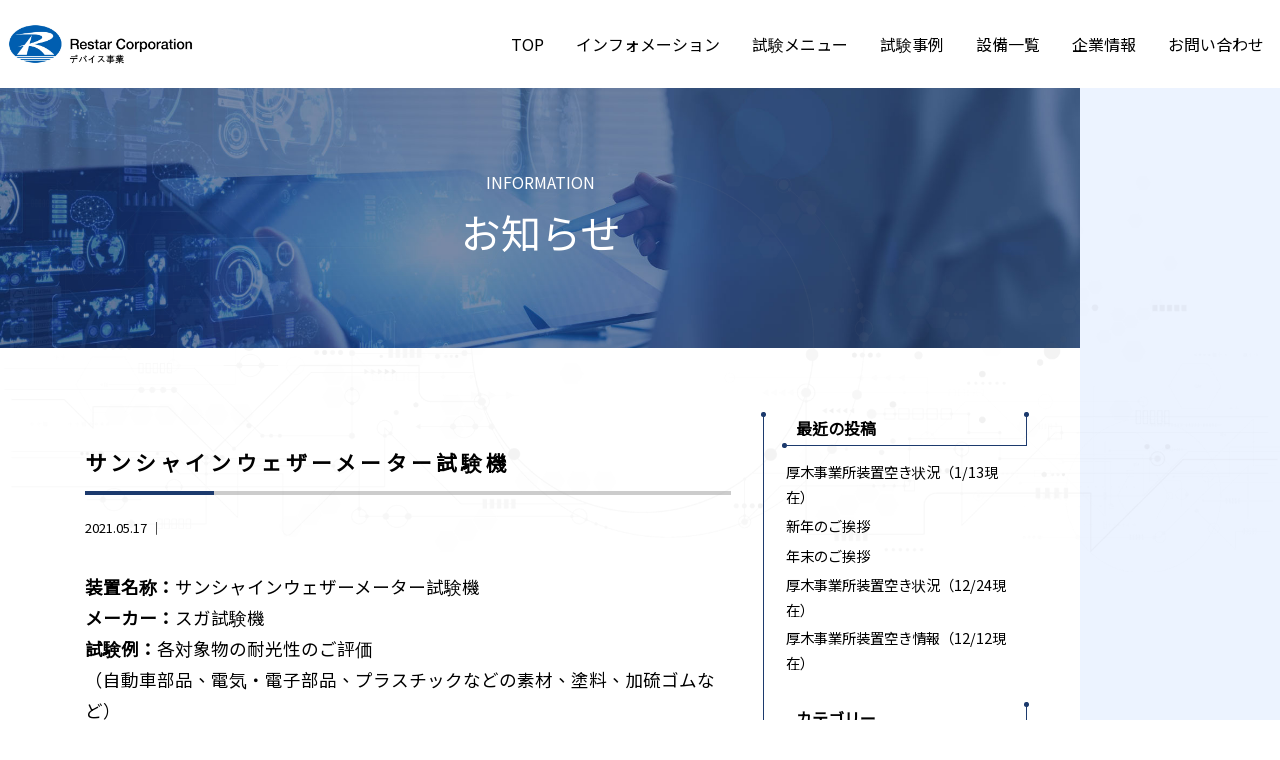

--- FILE ---
content_type: text/html; charset=UTF-8
request_url: https://rec-reliability-test.com/archives/f_items/%E3%82%B5%E3%83%B3%E3%82%B7%E3%83%A3%E3%82%A4%E3%83%B3%E3%82%A6%E3%82%A7%E3%82%B6%E3%83%BC%E3%83%A1%E3%83%BC%E3%82%BF%E3%83%BC%E8%A9%A6%E9%A8%93%E6%A9%9F
body_size: 13404
content:
<!doctype html>
<!--[if lt IE 7]><html dir="ltr" lang="ja" prefix="og: https://ogp.me/ns#" class="no-js lt-ie9 lt-ie8 lt-ie7"><![endif]-->
<!--[if (IE 7)&!(IEMobile)]><html dir="ltr" lang="ja" prefix="og: https://ogp.me/ns#" class="no-js lt-ie9 lt-ie8"><![endif]-->
<!--[if (IE 8)&!(IEMobile)]><html dir="ltr" lang="ja" prefix="og: https://ogp.me/ns#" class="no-js lt-ie9"><![endif]-->
<!--[if gt IE 8]><!--> <html dir="ltr" lang="ja" prefix="og: https://ogp.me/ns#" class="no-js"><!--<![endif]-->
<head>
<meta charset="utf-8">
<meta http-equiv="X-UA-Compatible" content="IE=edge,chrome=1">

<meta name="HandheldFriendly" content="True">
<meta name="MobileOptimized" content="320">
<meta name="viewport" content="width=device-width, initial-scale=1.0"/>
<link rel="apple-touch-icon" href="https://rec-reliability-test.com/wp-content/themes/gamma/library/images/apple-touch-icon.png">
<link rel="icon" href="https://rec-reliability-test.com/wp-content/themes/gamma/library/images/favicon.ico" type="image/x-icon">
<!--[if IE]>
<link rel="shortcut icon" href="https://rec-reliability-test.com/wp-content/themes/gamma/favicon.ico">
<![endif]-->
<meta name="msapplication-TileColor" content="#f01d4f">
<meta name="msapplication-TileImage" content="https://rec-reliability-test.com/wp-content/themes/gamma/library/images/win8-tile-icon.png">
<link rel="pingback" href="https://rec-reliability-test.com/xmlrpc.php">
<link rel="stylesheet" href="https://cdnjs.cloudflare.com/ajax/libs/Swiper/3.4.1/css/swiper.min.css">
<link rel="stylesheet" href="https://maxcdn.bootstrapcdn.com/font-awesome/4.4.0/css/font-awesome.min.css">
<link rel="stylesheet"href="https://rec-reliability-test.com/wp-content/themes/gamma/style2.css">
<link rel="stylesheet"href="https://rec-reliability-test.com/wp-content/themes/gamma/style3.css">
<link href="https://fonts.googleapis.com/css?family=Share&display=swap" rel="stylesheet">
<link href="https://fonts.googleapis.com/css?family=Noto+Sans+TC&display=swap" rel="stylesheet">
<link rel="stylesheet" href="https://use.fontawesome.com/releases/v5.8.1/css/all.css" integrity="sha384-50oBUHEmvpQ+1lW4y57PTFmhCaXp0ML5d60M1M7uH2+nqUivzIebhndOJK28anvf" crossorigin="anonymous">
	<style>img:is([sizes="auto" i], [sizes^="auto," i]) { contain-intrinsic-size: 3000px 1500px }</style>
	
		<!-- All in One SEO 4.8.1.1 - aioseo.com -->
		<title>サンシャインウェザーメーター試験機 - 株式会社レスター</title>
	<meta name="description" content="装置名称：サンシャインウェザーメーター試験機 メーカー：スガ試験機 試験例：各対象物の耐光性のご評価 （自動車" />
	<meta name="robots" content="max-image-preview:large" />
	<link rel="canonical" href="https://rec-reliability-test.com/archives/f_items/%e3%82%b5%e3%83%b3%e3%82%b7%e3%83%a3%e3%82%a4%e3%83%b3%e3%82%a6%e3%82%a7%e3%82%b6%e3%83%bc%e3%83%a1%e3%83%bc%e3%82%bf%e3%83%bc%e8%a9%a6%e9%a8%93%e6%a9%9f" />
	<meta name="generator" content="All in One SEO (AIOSEO) 4.8.1.1" />
		<meta property="og:locale" content="ja_JP" />
		<meta property="og:site_name" content="株式会社レスター -" />
		<meta property="og:type" content="article" />
		<meta property="og:title" content="サンシャインウェザーメーター試験機 - 株式会社レスター" />
		<meta property="og:description" content="装置名称：サンシャインウェザーメーター試験機 メーカー：スガ試験機 試験例：各対象物の耐光性のご評価 （自動車" />
		<meta property="og:url" content="https://rec-reliability-test.com/archives/f_items/%e3%82%b5%e3%83%b3%e3%82%b7%e3%83%a3%e3%82%a4%e3%83%b3%e3%82%a6%e3%82%a7%e3%82%b6%e3%83%bc%e3%83%a1%e3%83%bc%e3%82%bf%e3%83%bc%e8%a9%a6%e9%a8%93%e6%a9%9f" />
		<meta property="article:published_time" content="2021-05-17T00:37:08+00:00" />
		<meta property="article:modified_time" content="2021-12-20T07:52:24+00:00" />
		<meta name="twitter:card" content="summary_large_image" />
		<meta name="twitter:title" content="サンシャインウェザーメーター試験機 - 株式会社レスター" />
		<meta name="twitter:description" content="装置名称：サンシャインウェザーメーター試験機 メーカー：スガ試験機 試験例：各対象物の耐光性のご評価 （自動車" />
		<script type="application/ld+json" class="aioseo-schema">
			{"@context":"https:\/\/schema.org","@graph":[{"@type":"BreadcrumbList","@id":"https:\/\/rec-reliability-test.com\/archives\/f_items\/%e3%82%b5%e3%83%b3%e3%82%b7%e3%83%a3%e3%82%a4%e3%83%b3%e3%82%a6%e3%82%a7%e3%82%b6%e3%83%bc%e3%83%a1%e3%83%bc%e3%82%bf%e3%83%bc%e8%a9%a6%e9%a8%93%e6%a9%9f#breadcrumblist","itemListElement":[{"@type":"ListItem","@id":"https:\/\/rec-reliability-test.com\/#listItem","position":1,"name":"\u5bb6","item":"https:\/\/rec-reliability-test.com\/","nextItem":{"@type":"ListItem","@id":"https:\/\/rec-reliability-test.com\/archives\/f_items\/%e3%82%b5%e3%83%b3%e3%82%b7%e3%83%a3%e3%82%a4%e3%83%b3%e3%82%a6%e3%82%a7%e3%82%b6%e3%83%bc%e3%83%a1%e3%83%bc%e3%82%bf%e3%83%bc%e8%a9%a6%e9%a8%93%e6%a9%9f#listItem","name":"\u30b5\u30f3\u30b7\u30e3\u30a4\u30f3\u30a6\u30a7\u30b6\u30fc\u30e1\u30fc\u30bf\u30fc\u8a66\u9a13\u6a5f"}},{"@type":"ListItem","@id":"https:\/\/rec-reliability-test.com\/archives\/f_items\/%e3%82%b5%e3%83%b3%e3%82%b7%e3%83%a3%e3%82%a4%e3%83%b3%e3%82%a6%e3%82%a7%e3%82%b6%e3%83%bc%e3%83%a1%e3%83%bc%e3%82%bf%e3%83%bc%e8%a9%a6%e9%a8%93%e6%a9%9f#listItem","position":2,"name":"\u30b5\u30f3\u30b7\u30e3\u30a4\u30f3\u30a6\u30a7\u30b6\u30fc\u30e1\u30fc\u30bf\u30fc\u8a66\u9a13\u6a5f","previousItem":{"@type":"ListItem","@id":"https:\/\/rec-reliability-test.com\/#listItem","name":"\u5bb6"}}]},{"@type":"Organization","@id":"https:\/\/rec-reliability-test.com\/#organization","name":"\u682a\u5f0f\u4f1a\u793e\u30ec\u30b9\u30bf\u30fc\u30a8\u30ec\u30af\u30c8\u30ed\u30cb\u30af\u30b9\uff08\u65e7\u793e\u540d\uff1aUKC\u30b7\u30b9\u30c6\u30e0\u30a8\u30f3\u30b8\u30cb\u30a2\u30ea\u30f3\u30b0\uff09","url":"https:\/\/rec-reliability-test.com\/"},{"@type":"WebPage","@id":"https:\/\/rec-reliability-test.com\/archives\/f_items\/%e3%82%b5%e3%83%b3%e3%82%b7%e3%83%a3%e3%82%a4%e3%83%b3%e3%82%a6%e3%82%a7%e3%82%b6%e3%83%bc%e3%83%a1%e3%83%bc%e3%82%bf%e3%83%bc%e8%a9%a6%e9%a8%93%e6%a9%9f#webpage","url":"https:\/\/rec-reliability-test.com\/archives\/f_items\/%e3%82%b5%e3%83%b3%e3%82%b7%e3%83%a3%e3%82%a4%e3%83%b3%e3%82%a6%e3%82%a7%e3%82%b6%e3%83%bc%e3%83%a1%e3%83%bc%e3%82%bf%e3%83%bc%e8%a9%a6%e9%a8%93%e6%a9%9f","name":"\u30b5\u30f3\u30b7\u30e3\u30a4\u30f3\u30a6\u30a7\u30b6\u30fc\u30e1\u30fc\u30bf\u30fc\u8a66\u9a13\u6a5f - \u682a\u5f0f\u4f1a\u793e\u30ec\u30b9\u30bf\u30fc","description":"\u88c5\u7f6e\u540d\u79f0\uff1a\u30b5\u30f3\u30b7\u30e3\u30a4\u30f3\u30a6\u30a7\u30b6\u30fc\u30e1\u30fc\u30bf\u30fc\u8a66\u9a13\u6a5f \u30e1\u30fc\u30ab\u30fc\uff1a\u30b9\u30ac\u8a66\u9a13\u6a5f \u8a66\u9a13\u4f8b\uff1a\u5404\u5bfe\u8c61\u7269\u306e\u8010\u5149\u6027\u306e\u3054\u8a55\u4fa1 \uff08\u81ea\u52d5\u8eca","inLanguage":"ja","isPartOf":{"@id":"https:\/\/rec-reliability-test.com\/#website"},"breadcrumb":{"@id":"https:\/\/rec-reliability-test.com\/archives\/f_items\/%e3%82%b5%e3%83%b3%e3%82%b7%e3%83%a3%e3%82%a4%e3%83%b3%e3%82%a6%e3%82%a7%e3%82%b6%e3%83%bc%e3%83%a1%e3%83%bc%e3%82%bf%e3%83%bc%e8%a9%a6%e9%a8%93%e6%a9%9f#breadcrumblist"},"image":{"@type":"ImageObject","url":"https:\/\/rec-reliability-test.com\/wp-content\/uploads\/noimage.jpg","@id":"https:\/\/rec-reliability-test.com\/archives\/f_items\/%e3%82%b5%e3%83%b3%e3%82%b7%e3%83%a3%e3%82%a4%e3%83%b3%e3%82%a6%e3%82%a7%e3%82%b6%e3%83%bc%e3%83%a1%e3%83%bc%e3%82%bf%e3%83%bc%e8%a9%a6%e9%a8%93%e6%a9%9f\/#mainImage","width":458,"height":300},"primaryImageOfPage":{"@id":"https:\/\/rec-reliability-test.com\/archives\/f_items\/%e3%82%b5%e3%83%b3%e3%82%b7%e3%83%a3%e3%82%a4%e3%83%b3%e3%82%a6%e3%82%a7%e3%82%b6%e3%83%bc%e3%83%a1%e3%83%bc%e3%82%bf%e3%83%bc%e8%a9%a6%e9%a8%93%e6%a9%9f#mainImage"},"datePublished":"2021-05-17T09:37:08+09:00","dateModified":"2021-12-20T16:52:24+09:00"},{"@type":"WebSite","@id":"https:\/\/rec-reliability-test.com\/#website","url":"https:\/\/rec-reliability-test.com\/","name":"\u682a\u5f0f\u4f1a\u793e\u30ec\u30b9\u30bf\u30fc\u30a8\u30ec\u30af\u30c8\u30ed\u30cb\u30af\u30b9\uff08\u65e7\u793e\u540d\uff1aUKC\u30b7\u30b9\u30c6\u30e0\u30a8\u30f3\u30b8\u30cb\u30a2\u30ea\u30f3\u30b0\uff09","inLanguage":"ja","publisher":{"@id":"https:\/\/rec-reliability-test.com\/#organization"}}]}
		</script>
		<!-- All in One SEO -->

<script type="text/javascript">
/* <![CDATA[ */
window._wpemojiSettings = {"baseUrl":"https:\/\/s.w.org\/images\/core\/emoji\/16.0.1\/72x72\/","ext":".png","svgUrl":"https:\/\/s.w.org\/images\/core\/emoji\/16.0.1\/svg\/","svgExt":".svg","source":{"concatemoji":"https:\/\/rec-reliability-test.com\/wp-includes\/js\/wp-emoji-release.min.js"}};
/*! This file is auto-generated */
!function(s,n){var o,i,e;function c(e){try{var t={supportTests:e,timestamp:(new Date).valueOf()};sessionStorage.setItem(o,JSON.stringify(t))}catch(e){}}function p(e,t,n){e.clearRect(0,0,e.canvas.width,e.canvas.height),e.fillText(t,0,0);var t=new Uint32Array(e.getImageData(0,0,e.canvas.width,e.canvas.height).data),a=(e.clearRect(0,0,e.canvas.width,e.canvas.height),e.fillText(n,0,0),new Uint32Array(e.getImageData(0,0,e.canvas.width,e.canvas.height).data));return t.every(function(e,t){return e===a[t]})}function u(e,t){e.clearRect(0,0,e.canvas.width,e.canvas.height),e.fillText(t,0,0);for(var n=e.getImageData(16,16,1,1),a=0;a<n.data.length;a++)if(0!==n.data[a])return!1;return!0}function f(e,t,n,a){switch(t){case"flag":return n(e,"\ud83c\udff3\ufe0f\u200d\u26a7\ufe0f","\ud83c\udff3\ufe0f\u200b\u26a7\ufe0f")?!1:!n(e,"\ud83c\udde8\ud83c\uddf6","\ud83c\udde8\u200b\ud83c\uddf6")&&!n(e,"\ud83c\udff4\udb40\udc67\udb40\udc62\udb40\udc65\udb40\udc6e\udb40\udc67\udb40\udc7f","\ud83c\udff4\u200b\udb40\udc67\u200b\udb40\udc62\u200b\udb40\udc65\u200b\udb40\udc6e\u200b\udb40\udc67\u200b\udb40\udc7f");case"emoji":return!a(e,"\ud83e\udedf")}return!1}function g(e,t,n,a){var r="undefined"!=typeof WorkerGlobalScope&&self instanceof WorkerGlobalScope?new OffscreenCanvas(300,150):s.createElement("canvas"),o=r.getContext("2d",{willReadFrequently:!0}),i=(o.textBaseline="top",o.font="600 32px Arial",{});return e.forEach(function(e){i[e]=t(o,e,n,a)}),i}function t(e){var t=s.createElement("script");t.src=e,t.defer=!0,s.head.appendChild(t)}"undefined"!=typeof Promise&&(o="wpEmojiSettingsSupports",i=["flag","emoji"],n.supports={everything:!0,everythingExceptFlag:!0},e=new Promise(function(e){s.addEventListener("DOMContentLoaded",e,{once:!0})}),new Promise(function(t){var n=function(){try{var e=JSON.parse(sessionStorage.getItem(o));if("object"==typeof e&&"number"==typeof e.timestamp&&(new Date).valueOf()<e.timestamp+604800&&"object"==typeof e.supportTests)return e.supportTests}catch(e){}return null}();if(!n){if("undefined"!=typeof Worker&&"undefined"!=typeof OffscreenCanvas&&"undefined"!=typeof URL&&URL.createObjectURL&&"undefined"!=typeof Blob)try{var e="postMessage("+g.toString()+"("+[JSON.stringify(i),f.toString(),p.toString(),u.toString()].join(",")+"));",a=new Blob([e],{type:"text/javascript"}),r=new Worker(URL.createObjectURL(a),{name:"wpTestEmojiSupports"});return void(r.onmessage=function(e){c(n=e.data),r.terminate(),t(n)})}catch(e){}c(n=g(i,f,p,u))}t(n)}).then(function(e){for(var t in e)n.supports[t]=e[t],n.supports.everything=n.supports.everything&&n.supports[t],"flag"!==t&&(n.supports.everythingExceptFlag=n.supports.everythingExceptFlag&&n.supports[t]);n.supports.everythingExceptFlag=n.supports.everythingExceptFlag&&!n.supports.flag,n.DOMReady=!1,n.readyCallback=function(){n.DOMReady=!0}}).then(function(){return e}).then(function(){var e;n.supports.everything||(n.readyCallback(),(e=n.source||{}).concatemoji?t(e.concatemoji):e.wpemoji&&e.twemoji&&(t(e.twemoji),t(e.wpemoji)))}))}((window,document),window._wpemojiSettings);
/* ]]> */
</script>
<style id='wp-emoji-styles-inline-css' type='text/css'>

	img.wp-smiley, img.emoji {
		display: inline !important;
		border: none !important;
		box-shadow: none !important;
		height: 1em !important;
		width: 1em !important;
		margin: 0 0.07em !important;
		vertical-align: -0.1em !important;
		background: none !important;
		padding: 0 !important;
	}
</style>
<link rel='stylesheet' id='wp-block-library-css' href='https://rec-reliability-test.com/wp-includes/css/dist/block-library/style.min.css' type='text/css' media='all' />
<style id='classic-theme-styles-inline-css' type='text/css'>
/*! This file is auto-generated */
.wp-block-button__link{color:#fff;background-color:#32373c;border-radius:9999px;box-shadow:none;text-decoration:none;padding:calc(.667em + 2px) calc(1.333em + 2px);font-size:1.125em}.wp-block-file__button{background:#32373c;color:#fff;text-decoration:none}
</style>
<style id='pdfemb-pdf-embedder-viewer-style-inline-css' type='text/css'>
.wp-block-pdfemb-pdf-embedder-viewer{max-width:none}

</style>
<style id='global-styles-inline-css' type='text/css'>
:root{--wp--preset--aspect-ratio--square: 1;--wp--preset--aspect-ratio--4-3: 4/3;--wp--preset--aspect-ratio--3-4: 3/4;--wp--preset--aspect-ratio--3-2: 3/2;--wp--preset--aspect-ratio--2-3: 2/3;--wp--preset--aspect-ratio--16-9: 16/9;--wp--preset--aspect-ratio--9-16: 9/16;--wp--preset--color--black: #000000;--wp--preset--color--cyan-bluish-gray: #abb8c3;--wp--preset--color--white: #ffffff;--wp--preset--color--pale-pink: #f78da7;--wp--preset--color--vivid-red: #cf2e2e;--wp--preset--color--luminous-vivid-orange: #ff6900;--wp--preset--color--luminous-vivid-amber: #fcb900;--wp--preset--color--light-green-cyan: #7bdcb5;--wp--preset--color--vivid-green-cyan: #00d084;--wp--preset--color--pale-cyan-blue: #8ed1fc;--wp--preset--color--vivid-cyan-blue: #0693e3;--wp--preset--color--vivid-purple: #9b51e0;--wp--preset--gradient--vivid-cyan-blue-to-vivid-purple: linear-gradient(135deg,rgba(6,147,227,1) 0%,rgb(155,81,224) 100%);--wp--preset--gradient--light-green-cyan-to-vivid-green-cyan: linear-gradient(135deg,rgb(122,220,180) 0%,rgb(0,208,130) 100%);--wp--preset--gradient--luminous-vivid-amber-to-luminous-vivid-orange: linear-gradient(135deg,rgba(252,185,0,1) 0%,rgba(255,105,0,1) 100%);--wp--preset--gradient--luminous-vivid-orange-to-vivid-red: linear-gradient(135deg,rgba(255,105,0,1) 0%,rgb(207,46,46) 100%);--wp--preset--gradient--very-light-gray-to-cyan-bluish-gray: linear-gradient(135deg,rgb(238,238,238) 0%,rgb(169,184,195) 100%);--wp--preset--gradient--cool-to-warm-spectrum: linear-gradient(135deg,rgb(74,234,220) 0%,rgb(151,120,209) 20%,rgb(207,42,186) 40%,rgb(238,44,130) 60%,rgb(251,105,98) 80%,rgb(254,248,76) 100%);--wp--preset--gradient--blush-light-purple: linear-gradient(135deg,rgb(255,206,236) 0%,rgb(152,150,240) 100%);--wp--preset--gradient--blush-bordeaux: linear-gradient(135deg,rgb(254,205,165) 0%,rgb(254,45,45) 50%,rgb(107,0,62) 100%);--wp--preset--gradient--luminous-dusk: linear-gradient(135deg,rgb(255,203,112) 0%,rgb(199,81,192) 50%,rgb(65,88,208) 100%);--wp--preset--gradient--pale-ocean: linear-gradient(135deg,rgb(255,245,203) 0%,rgb(182,227,212) 50%,rgb(51,167,181) 100%);--wp--preset--gradient--electric-grass: linear-gradient(135deg,rgb(202,248,128) 0%,rgb(113,206,126) 100%);--wp--preset--gradient--midnight: linear-gradient(135deg,rgb(2,3,129) 0%,rgb(40,116,252) 100%);--wp--preset--font-size--small: 13px;--wp--preset--font-size--medium: 20px;--wp--preset--font-size--large: 36px;--wp--preset--font-size--x-large: 42px;--wp--preset--spacing--20: 0.44rem;--wp--preset--spacing--30: 0.67rem;--wp--preset--spacing--40: 1rem;--wp--preset--spacing--50: 1.5rem;--wp--preset--spacing--60: 2.25rem;--wp--preset--spacing--70: 3.38rem;--wp--preset--spacing--80: 5.06rem;--wp--preset--shadow--natural: 6px 6px 9px rgba(0, 0, 0, 0.2);--wp--preset--shadow--deep: 12px 12px 50px rgba(0, 0, 0, 0.4);--wp--preset--shadow--sharp: 6px 6px 0px rgba(0, 0, 0, 0.2);--wp--preset--shadow--outlined: 6px 6px 0px -3px rgba(255, 255, 255, 1), 6px 6px rgba(0, 0, 0, 1);--wp--preset--shadow--crisp: 6px 6px 0px rgba(0, 0, 0, 1);}:where(.is-layout-flex){gap: 0.5em;}:where(.is-layout-grid){gap: 0.5em;}body .is-layout-flex{display: flex;}.is-layout-flex{flex-wrap: wrap;align-items: center;}.is-layout-flex > :is(*, div){margin: 0;}body .is-layout-grid{display: grid;}.is-layout-grid > :is(*, div){margin: 0;}:where(.wp-block-columns.is-layout-flex){gap: 2em;}:where(.wp-block-columns.is-layout-grid){gap: 2em;}:where(.wp-block-post-template.is-layout-flex){gap: 1.25em;}:where(.wp-block-post-template.is-layout-grid){gap: 1.25em;}.has-black-color{color: var(--wp--preset--color--black) !important;}.has-cyan-bluish-gray-color{color: var(--wp--preset--color--cyan-bluish-gray) !important;}.has-white-color{color: var(--wp--preset--color--white) !important;}.has-pale-pink-color{color: var(--wp--preset--color--pale-pink) !important;}.has-vivid-red-color{color: var(--wp--preset--color--vivid-red) !important;}.has-luminous-vivid-orange-color{color: var(--wp--preset--color--luminous-vivid-orange) !important;}.has-luminous-vivid-amber-color{color: var(--wp--preset--color--luminous-vivid-amber) !important;}.has-light-green-cyan-color{color: var(--wp--preset--color--light-green-cyan) !important;}.has-vivid-green-cyan-color{color: var(--wp--preset--color--vivid-green-cyan) !important;}.has-pale-cyan-blue-color{color: var(--wp--preset--color--pale-cyan-blue) !important;}.has-vivid-cyan-blue-color{color: var(--wp--preset--color--vivid-cyan-blue) !important;}.has-vivid-purple-color{color: var(--wp--preset--color--vivid-purple) !important;}.has-black-background-color{background-color: var(--wp--preset--color--black) !important;}.has-cyan-bluish-gray-background-color{background-color: var(--wp--preset--color--cyan-bluish-gray) !important;}.has-white-background-color{background-color: var(--wp--preset--color--white) !important;}.has-pale-pink-background-color{background-color: var(--wp--preset--color--pale-pink) !important;}.has-vivid-red-background-color{background-color: var(--wp--preset--color--vivid-red) !important;}.has-luminous-vivid-orange-background-color{background-color: var(--wp--preset--color--luminous-vivid-orange) !important;}.has-luminous-vivid-amber-background-color{background-color: var(--wp--preset--color--luminous-vivid-amber) !important;}.has-light-green-cyan-background-color{background-color: var(--wp--preset--color--light-green-cyan) !important;}.has-vivid-green-cyan-background-color{background-color: var(--wp--preset--color--vivid-green-cyan) !important;}.has-pale-cyan-blue-background-color{background-color: var(--wp--preset--color--pale-cyan-blue) !important;}.has-vivid-cyan-blue-background-color{background-color: var(--wp--preset--color--vivid-cyan-blue) !important;}.has-vivid-purple-background-color{background-color: var(--wp--preset--color--vivid-purple) !important;}.has-black-border-color{border-color: var(--wp--preset--color--black) !important;}.has-cyan-bluish-gray-border-color{border-color: var(--wp--preset--color--cyan-bluish-gray) !important;}.has-white-border-color{border-color: var(--wp--preset--color--white) !important;}.has-pale-pink-border-color{border-color: var(--wp--preset--color--pale-pink) !important;}.has-vivid-red-border-color{border-color: var(--wp--preset--color--vivid-red) !important;}.has-luminous-vivid-orange-border-color{border-color: var(--wp--preset--color--luminous-vivid-orange) !important;}.has-luminous-vivid-amber-border-color{border-color: var(--wp--preset--color--luminous-vivid-amber) !important;}.has-light-green-cyan-border-color{border-color: var(--wp--preset--color--light-green-cyan) !important;}.has-vivid-green-cyan-border-color{border-color: var(--wp--preset--color--vivid-green-cyan) !important;}.has-pale-cyan-blue-border-color{border-color: var(--wp--preset--color--pale-cyan-blue) !important;}.has-vivid-cyan-blue-border-color{border-color: var(--wp--preset--color--vivid-cyan-blue) !important;}.has-vivid-purple-border-color{border-color: var(--wp--preset--color--vivid-purple) !important;}.has-vivid-cyan-blue-to-vivid-purple-gradient-background{background: var(--wp--preset--gradient--vivid-cyan-blue-to-vivid-purple) !important;}.has-light-green-cyan-to-vivid-green-cyan-gradient-background{background: var(--wp--preset--gradient--light-green-cyan-to-vivid-green-cyan) !important;}.has-luminous-vivid-amber-to-luminous-vivid-orange-gradient-background{background: var(--wp--preset--gradient--luminous-vivid-amber-to-luminous-vivid-orange) !important;}.has-luminous-vivid-orange-to-vivid-red-gradient-background{background: var(--wp--preset--gradient--luminous-vivid-orange-to-vivid-red) !important;}.has-very-light-gray-to-cyan-bluish-gray-gradient-background{background: var(--wp--preset--gradient--very-light-gray-to-cyan-bluish-gray) !important;}.has-cool-to-warm-spectrum-gradient-background{background: var(--wp--preset--gradient--cool-to-warm-spectrum) !important;}.has-blush-light-purple-gradient-background{background: var(--wp--preset--gradient--blush-light-purple) !important;}.has-blush-bordeaux-gradient-background{background: var(--wp--preset--gradient--blush-bordeaux) !important;}.has-luminous-dusk-gradient-background{background: var(--wp--preset--gradient--luminous-dusk) !important;}.has-pale-ocean-gradient-background{background: var(--wp--preset--gradient--pale-ocean) !important;}.has-electric-grass-gradient-background{background: var(--wp--preset--gradient--electric-grass) !important;}.has-midnight-gradient-background{background: var(--wp--preset--gradient--midnight) !important;}.has-small-font-size{font-size: var(--wp--preset--font-size--small) !important;}.has-medium-font-size{font-size: var(--wp--preset--font-size--medium) !important;}.has-large-font-size{font-size: var(--wp--preset--font-size--large) !important;}.has-x-large-font-size{font-size: var(--wp--preset--font-size--x-large) !important;}
:where(.wp-block-post-template.is-layout-flex){gap: 1.25em;}:where(.wp-block-post-template.is-layout-grid){gap: 1.25em;}
:where(.wp-block-columns.is-layout-flex){gap: 2em;}:where(.wp-block-columns.is-layout-grid){gap: 2em;}
:root :where(.wp-block-pullquote){font-size: 1.5em;line-height: 1.6;}
</style>
<link rel='stylesheet' id='fancybox-css' href='https://rec-reliability-test.com/wp-content/plugins/easy-fancybox/fancybox/1.5.4/jquery.fancybox.min.css' type='text/css' media='screen' />
<style id='fancybox-inline-css' type='text/css'>
#fancybox-outer{background:#ffffff}#fancybox-content{background:#ffffff;border-color:#ffffff;color:#000000;}#fancybox-title,#fancybox-title-float-main{color:#fff}
</style>
<link rel='stylesheet' id='bones-stylesheet-css' href='https://rec-reliability-test.com/wp-content/themes/gamma/style.css' type='text/css' media='all' />
<!--[if lt IE 9]>
<link rel='stylesheet' id='bones-ie-only-css' href='https://rec-reliability-test.com/wp-content/themes/gamma/library/css/ie.css' type='text/css' media='all' />
<![endif]-->
<script type="text/javascript" src="https://rec-reliability-test.com/wp-includes/js/jquery/jquery.min.js" id="jquery-core-js"></script>
<script type="text/javascript" src="https://rec-reliability-test.com/wp-includes/js/jquery/jquery-migrate.min.js" id="jquery-migrate-js"></script>
<script type="text/javascript" src="https://rec-reliability-test.com/wp-content/plugins/standard-widget-extensions/js/jquery.cookie.js" id="jquery-cookie-js"></script>
<script type="text/javascript" src="https://rec-reliability-test.com/wp-content/themes/gamma/library/js/libs/modernizr.custom.min.js" id="bones-modernizr-js"></script>
<link rel="https://api.w.org/" href="https://rec-reliability-test.com/wp-json/" /><link rel="alternate" title="JSON" type="application/json" href="https://rec-reliability-test.com/wp-json/wp/v2/f_items/991" /><link rel='shortlink' href='https://rec-reliability-test.com/?p=991' />
<link rel="alternate" title="oEmbed (JSON)" type="application/json+oembed" href="https://rec-reliability-test.com/wp-json/oembed/1.0/embed?url=https%3A%2F%2Frec-reliability-test.com%2Farchives%2Ff_items%2F%25e3%2582%25b5%25e3%2583%25b3%25e3%2582%25b7%25e3%2583%25a3%25e3%2582%25a4%25e3%2583%25b3%25e3%2582%25a6%25e3%2582%25a7%25e3%2582%25b6%25e3%2583%25bc%25e3%2583%25a1%25e3%2583%25bc%25e3%2582%25bf%25e3%2583%25bc%25e8%25a9%25a6%25e9%25a8%2593%25e6%25a9%259f" />
<link rel="alternate" title="oEmbed (XML)" type="text/xml+oembed" href="https://rec-reliability-test.com/wp-json/oembed/1.0/embed?url=https%3A%2F%2Frec-reliability-test.com%2Farchives%2Ff_items%2F%25e3%2582%25b5%25e3%2583%25b3%25e3%2582%25b7%25e3%2583%25a3%25e3%2582%25a4%25e3%2583%25b3%25e3%2582%25a6%25e3%2582%25a7%25e3%2582%25b6%25e3%2583%25bc%25e3%2583%25a1%25e3%2583%25bc%25e3%2582%25bf%25e3%2583%25bc%25e8%25a9%25a6%25e9%25a8%2593%25e6%25a9%259f&#038;format=xml" />

<style type="text/css">
    
    #sidebar1 .widget h3
    {
        zoom: 1	; /* for IE7 to display background-image */
        padding-left: 20px;
        margin-left: -20px;
	}

    #sidebar1 .widget .hm-swe-expanded 
    {
        background: url(https://rec-reliability-test.com/wp-content/plugins/standard-widget-extensions/images/minus.gif) no-repeat left center;
    }

    #sidebar1 .widget .hm-swe-collapsed 
    {
        background: url(https://rec-reliability-test.com/wp-content/plugins/standard-widget-extensions/images/plus.gif) no-repeat left center;
    }

    #sidebar1
    {
        overflow: visible	;
    }

        .hm-swe-resize-message {
        height: 50%;
        width: 50%;
        margin: auto;
        position: absolute;
        top: 0; left: 0; bottom: 0; right: 0;
        z-index: 99999;

        color: white;
    }

    .hm-swe-modal-background {
        position: fixed;
        top: 0; left: 0; 	bottom: 0; right: 0;
        background: none repeat scroll 0% 0% rgba(0, 0, 0, 0.85);
        z-index: 99998;
        display: none;
    }
</style>
    <link rel="icon" href="https://rec-reliability-test.com/wp-content/uploads/cropped-favicon-32x32.png" sizes="32x32" />
<link rel="icon" href="https://rec-reliability-test.com/wp-content/uploads/cropped-favicon-192x192.png" sizes="192x192" />
<link rel="apple-touch-icon" href="https://rec-reliability-test.com/wp-content/uploads/cropped-favicon-180x180.png" />
<meta name="msapplication-TileImage" content="https://rec-reliability-test.com/wp-content/uploads/cropped-favicon-270x270.png" />
<!-- Global site tag (gtag.js) - Google Analytics -->
<!-- Global site tag (gtag.js) - Google Analytics -->
<script async src="https://www.googletagmanager.com/gtag/js?id=UA-169834261-1"></script>
<script>
  window.dataLayer = window.dataLayer || [];
  function gtag(){dataLayer.push(arguments);}
  gtag('js', new Date());

  gtag('config', 'UA-169834261-1');
  gtag('config', 'G-94M4KR07BJ');
</script>

</head>
<body class="wp-singular f_items-template-default single single-f_items postid-991 wp-theme-gamma metaslider-plugin" onLoad="initialize();">
<div id="container">
  <div class="hyde"></div>
  <!-- スマホ用ナビゲーション -->

<div id="spnavbtn">
  <div class="nav-trigger"> <span></span> <span></span> <span></span> </div>
  <p></p>
</div>
<div id="spnav">
  <div class="trigger">
    <h1><a href="https://rec-reliability-test.com/"><img src="https://rec-reliability-test.com/wp-content/themes/gamma/library/images/logo_v3.png" class="logoImgCtrl"></a></h1>
    <ul>
      <li><a href="https://rec-reliability-test.com/">TOP</a></li>
      <li class="sp_unit02">
        <a href="https://rec-reliability-test.com/test-news">インフォメーション</a>
      </li>
      <li>
        <dl>
          <dt class="navleft">
          <a href="https://rec-reliability-test.com/test_list">試験メニュー</a>
          </dt>
          <dt class="open1 navright">
          <i class="fa fa-caret-down" aria-hidden="true"></i>
          </dt>
          <dd>
           <a href="https://rec-reliability-test.com/test_list/tname_a">
           <i class="fa fa-caret-right" aria-hidden="true"></i>環境試験</a>
            <a href="https://rec-reliability-test.com/test_list/tname_b">
            <i class="fa fa-caret-right" aria-hidden="true"></i>機械強度/ESD</a>
            <a href="https://rec-reliability-test.com/test_list/tname_c">
            <i class="fa fa-caret-right" aria-hidden="true"></i>故障解析</a>
            <a href="https://rec-reliability-test.com/test_list/tname_d">
            <i class="fa fa-caret-right" aria-hidden="true"></i>その他</a>
            <!--a href="https://rec-reliability-test.com/test_list/tname_e">
            <i class="fa fa-caret-right" aria-hidden="true"></i>太陽電池評価</a-->
            </dd>
        </dl>
      </li>
      <!--試験事例追加-->
	  <li>
        <dl>
          <dt class="navleft"><span>試験事例</span>
          </dt>
          <dt class="open1 navright">
          <i class="fa fa-caret-down" aria-hidden="true"></i>
          </dt>
          <dd>
           <a href="https://rec-reliability-test.com/combined_vibration">
           <i class="fa fa-caret-right" aria-hidden="true"></i>複合振動試験</a>
            <a href="https://rec-reliability-test.com/weatherability">
            <i class="fa fa-caret-right" aria-hidden="true"></i>耐候性試験</a>
            <a href="https://rec-reliability-test.com/space_related">
            <i class="fa fa-caret-right" aria-hidden="true"></i>宇宙関連試験</a>
            <a href="https://rec-reliability-test.com/automotive-related">
            <i class="fa fa-caret-right" aria-hidden="true"></i>車載関連試験</a>
            <a href="https://rec-reliability-test.com/reliability">
            <i class="fa fa-caret-right" aria-hidden="true"></i>信頼性試験</a>
            </dd>
        </dl>
      </li>    
      <li>
        <dl>
          <dt class="navleft">
        <a href="https://rec-reliability-test.com/equipment_list">設備一覧</a>
          </dt>
          <dt class="open1 navright">
          <i class="fa fa-caret-down" aria-hidden="true"></i>
          </dt>
          <dd>
           <a href="https://rec-reliability-test.com/equipment_list/fac001">
           <i class="fa fa-caret-right" aria-hidden="true"></i>環境試験機</a>
           <a href="https://rec-reliability-test.com/equipment_list/fac002">
           <i class="fa fa-caret-right" aria-hidden="true"></i>機械強度/ESD</a>
           <a href="https://rec-reliability-test.com/equipment_list/fac003">
           <i class="fa fa-caret-right" aria-hidden="true"></i>故障解析</a>
           <a href="https://rec-reliability-test.com/equipment_list/fac004">
           <i class="fa fa-caret-right" aria-hidden="true"></i>その他</a>
           <!--a href="https://rec-reliability-test.com/equipment_list/fac005">
           <i class="fa fa-caret-right" aria-hidden="true"></i>太陽電池評価</a-->
          </dd>
        </dl>
      </li>
      <li>
        <dl>
          <dt class="navleft">
           <a href="https://www.restargp.com/company/outline/"  target="_blank" rel="noopener noreferrer">会社概要</a>
          </dt>
          <dt class="open1 navright">
          <i class="fa fa-caret-down" aria-hidden="true"></i>
          </dt>
          <dd>
           <a href="https://rec-reliability-test.com/about">
           <i class="fa fa-caret-right" aria-hidden="true"></i>会社概要</a>
            <a href="https://rec-reliability-test.com/base_information">
            <i class="fa fa-caret-right" aria-hidden="true"></i>アクセス</a>
             <a href="https://rec-reliability-test.com/certification">
             <i class="fa fa-caret-right" aria-hidden="true"></i>試験所認定</a>
              <a href="https://rec-reliability-test.com/quality">
              <i class="fa fa-caret-right" aria-hidden="true"></i>品質方針</a>
              <a href="https://rec-reliability-test.com/policy">
              <i class="fa fa-caret-right" aria-hidden="true"></i>公平性の確約<br><i class="fa fa-caret-right" aria-hidden="true"></i>個人情報保護方針</a>
              </dd>
        </dl>
      </li>
	  <!-- <li><a href="https://rec-reliability-test.com/recruit">採用情報</a></li> -->
      <li><a href="https://rec-reliability-test.com/contact">お問い合わせ</a></li>
    </ul>
  </div>
</div>


<header class="header">
  <nav class="navwrap">
    <div class="logo_box"> <a href="https://rec-reliability-test.com/"><img src="https://rec-reliability-test.com/wp-content/themes/gamma/library/images/logo_v3.png"></a> </div>
    <div class="header_menubox">
      <ul>
        <li class="unit01"><a href="https://rec-reliability-test.com/">TOP</a></li>
        <li class="unit02">
          <a href="https://rec-reliability-test.com/test-news">インフォメーション</a>
        </li>
        <li class="unit04"><a href="https://rec-reliability-test.com/test_list">試験メニュー</a>
          <ul>
            <li><a href="https://rec-reliability-test.com/test_list/tname_a">環境試験</a></li>
            <li><a href="https://rec-reliability-test.com/test_list/tname_b">機械強度/ESD</a></li>
            <li><a href="https://rec-reliability-test.com/test_list/tname_c">故障解析</a></li>
            <li><a href="https://rec-reliability-test.com/test_list/tname_d">その他</a></li>
            <!--li><a href="https://rec-reliability-test.com/test_list/tname_e">太陽電池評価</a></li-->
          </ul>
        </li>
        <!--試験事例追加-->
	    <li class="unit07">試験事例
          <ul>
            <li><a href="https://rec-reliability-test.com/combined_vibration">複合振動試験</a></li>
            <li><a href="https://rec-reliability-test.com/weatherability">耐候性試験</a></li>
            <li><a href="https://rec-reliability-test.com/space_related">宇宙関連試験</a></li>
            <li><a href="https://rec-reliability-test.com/automotive-related">車載関連試験</a></li>
            <li><a href="https://rec-reliability-test.com/reliability">信頼性試験</a></li>
          </ul>
        </li>
        
        <li class="unit04"><a href="https://rec-reliability-test.com/equipment_list">設備一覧</a>
          <ul>
            <li><a href="https://rec-reliability-test.com/equipment_list/fac001">環境試験機</a></li>
            <li><a href="https://rec-reliability-test.com/equipment_list/fac002">機械強度/ESD</a></li>
            <li><a href="https://rec-reliability-test.com/equipment_list/fac003">故障解析</a></li>
            <li><a href="https://rec-reliability-test.com/equipment_list/fac004">その他</a></li>
            <!--li><a href="https://rec-reliability-test.com/equipment_list/fac005">太陽電池評価</a></li-->
          </ul>
        </li>
        <li class="unit07">企業情報
          <ul>
            <li>
           <a href="https://www.restargp.com/company/outline/" target="_blank" rel="noopener noreferrer">会社概要</a></li>
            <li>
            <a href="https://rec-reliability-test.com/base_information">アクセス</a></li>
            <li><a href="https://rec-reliability-test.com/certification">試験所認定</a></li>
            <li><a href="https://rec-reliability-test.com/quality">品質方針</a></li>
            <li><a href="https://rec-reliability-test.com/policy">公平性の確約<br>個人情報保護方針</a></li>
          </ul>
        </li>
	  	<!-- <li><a href="https://rec-reliability-test.com/recruit">採用情報</a></li>         -->
        <li class="unit08"><a href="https://rec-reliability-test.com/contact">お問い合わせ</a></li>
        <!-- 2025 -->
      </ul>
    </div>
  </nav>
</header>
<!--single-->
	
 <div id="main" class="sub qu">
    <div class="follow"></div>
      <section id="qu01" class="sub_top set_eq set_ne">
        <h1><span>INFORMATION</span>お知らせ</h1>
      </section>
      <div class="white_back">
        <section id="qu02" class="sub_section set01">
          <div class="quam_box sub_box">	
	
  <div id="content" class="blogset">
    <div id="mainsub">
                  <span class="cover02">
		  <div class="singlewrap">
        <h1 class="stitle">
          サンシャインウェザーメーター試験機        </h1>
        <ul class="tca">
          <li>
            2021.05.17            ｜
                      </li>
        </ul>
        <div class="singlecont">
          <p><strong>装置名称：</strong>サンシャインウェザーメーター試験機</p>
<p><strong>メーカー：</strong>スガ試験機</p>
<p><strong>試験例：</strong>各対象物の耐光性のご評価</p>
<p>（自動車部品、電気・電子部品、プラスチックなどの素材、塗料、加硫ゴムなど）</p>
<p><strong>装置スペック：</strong></p>
<p>&nbsp;</p>
        </div>
      </div>
		</span>
            <div class="nav-below" class="clearfix">
            <a href="https://rec-reliability-test.com/archives/f_items/a4-001" title="A4-001" id="prev" class="clearfix">
				<div id="prev_title">前の記事</div>
				<p>A4-001</p>
				</a><a href="https://rec-reliability-test.com/archives/f_items/%e8%a4%87%e5%90%88%e6%8c%af%e5%8b%95%e8%a9%a6%e9%a8%93-2" title="複合振動試験-2" id="next" class="clearfix"> 
				<div id="next_title">次の記事</div>
				<p>複合振動試験-2</p></a>          </div>
    <!-- /.nav-below -->
      </div>
  <div id="sidebar1" class="sidebar">
  
		<div id="recent-posts-2" class="widget widget_recent_entries">
		<h4 class="widgettitle">最近の投稿</h4>
		<ul>
											<li>
					<a href="https://rec-reliability-test.com/archives/2117">厚木事業所装置空き状況（1/13現在）</a>
									</li>
											<li>
					<a href="https://rec-reliability-test.com/archives/2095">新年のご挨拶</a>
									</li>
											<li>
					<a href="https://rec-reliability-test.com/archives/2087">年末のご挨拶</a>
									</li>
											<li>
					<a href="https://rec-reliability-test.com/archives/2075">厚木事業所装置空き状況（12/24現在）</a>
									</li>
											<li>
					<a href="https://rec-reliability-test.com/archives/2056">厚木事業所装置空き情報（12/12現在）</a>
									</li>
					</ul>

		</div><div id="categories-2" class="widget widget_categories"><h4 class="widgettitle">カテゴリー</h4>
			<ul>
					<li class="cat-item cat-item-1"><a href="https://rec-reliability-test.com/archives/category/notice">お知らせ</a>
</li>
			</ul>

			</div><div id="archives-2" class="widget widget_archive"><h4 class="widgettitle">アーカイブ</h4>		<label class="screen-reader-text" for="archives-dropdown-2">アーカイブ</label>
		<select id="archives-dropdown-2" name="archive-dropdown">
			
			<option value="">月を選択</option>
				<option value='https://rec-reliability-test.com/archives/date/2026/01'> 2026年1月 </option>
	<option value='https://rec-reliability-test.com/archives/date/2025/12'> 2025年12月 </option>
	<option value='https://rec-reliability-test.com/archives/date/2025/11'> 2025年11月 </option>
	<option value='https://rec-reliability-test.com/archives/date/2025/09'> 2025年9月 </option>
	<option value='https://rec-reliability-test.com/archives/date/2025/07'> 2025年7月 </option>
	<option value='https://rec-reliability-test.com/archives/date/2025/04'> 2025年4月 </option>
	<option value='https://rec-reliability-test.com/archives/date/2024/04'> 2024年4月 </option>
	<option value='https://rec-reliability-test.com/archives/date/2024/03'> 2024年3月 </option>
	<option value='https://rec-reliability-test.com/archives/date/2023/08'> 2023年8月 </option>
	<option value='https://rec-reliability-test.com/archives/date/2023/02'> 2023年2月 </option>
	<option value='https://rec-reliability-test.com/archives/date/2023/01'> 2023年1月 </option>
	<option value='https://rec-reliability-test.com/archives/date/2022/12'> 2022年12月 </option>
	<option value='https://rec-reliability-test.com/archives/date/2022/04'> 2022年4月 </option>
	<option value='https://rec-reliability-test.com/archives/date/2021/12'> 2021年12月 </option>
	<option value='https://rec-reliability-test.com/archives/date/2021/09'> 2021年9月 </option>
	<option value='https://rec-reliability-test.com/archives/date/2021/06'> 2021年6月 </option>
	<option value='https://rec-reliability-test.com/archives/date/2021/04'> 2021年4月 </option>
	<option value='https://rec-reliability-test.com/archives/date/2021/01'> 2021年1月 </option>
	<option value='https://rec-reliability-test.com/archives/date/2020/12'> 2020年12月 </option>
	<option value='https://rec-reliability-test.com/archives/date/2020/11'> 2020年11月 </option>
	<option value='https://rec-reliability-test.com/archives/date/2020/09'> 2020年9月 </option>
	<option value='https://rec-reliability-test.com/archives/date/2020/07'> 2020年7月 </option>
	<option value='https://rec-reliability-test.com/archives/date/2020/06'> 2020年6月 </option>
	<option value='https://rec-reliability-test.com/archives/date/2020/05'> 2020年5月 </option>
	<option value='https://rec-reliability-test.com/archives/date/2020/04'> 2020年4月 </option>

		</select>

			<script type="text/javascript">
/* <![CDATA[ */

(function() {
	var dropdown = document.getElementById( "archives-dropdown-2" );
	function onSelectChange() {
		if ( dropdown.options[ dropdown.selectedIndex ].value !== '' ) {
			document.location.href = this.options[ this.selectedIndex ].value;
		}
	}
	dropdown.onchange = onSelectChange;
})();

/* ]]> */
</script>
</div></div>
</div>
          </div>
        </section>
      </div>
		
</div>
</div>
	
	
<!--section id="g_map">
  <p>googlemapデザインに入ってたら使う。<br />
  headerにAPIキーを入れないとmapが表示されません<br />
  使用しない場合は、bodyタグのonLoad="initialize();とcube.jsのgooglemap<br />
  footer.phpのHTMLを消す。</p>
  <div id="map_canvas" style="width:100%;height:400px;"></div>
</section-->

<footer class="footer">
    <div class="footer_box">
        <ul>
            <li>
                <div class="box01">
                    <h1>株式会社レスター</h1>
                    <p class="business">デバイス事業</p>
                    <p>〒243-0022　神奈川県厚木市酒井3127</p>
                    <p>TEL.046-227-4461</p>
                </div>
                <div class="box02">
                    <h1>株式会社レスター</h1>
                    <p><a href="https://www.restargp.com/" target="_blank">https://www.restargp.com/</a></p>
                </div>
                <!--<div class="box03">
                    <h1>株式会社レスターエレクトロニクス</h1>
                    <p><a href="https://www.restar-ele.com/" target="_blank">https://www.restar-ele.com/</a></p>
                </div>-->
            </li>
            <li>
                <dl>
                    <dt><a href="https://rec-reliability-test.com/">TOP</a></dt>
                    <dd><a href="https://rec-reliability-test.com/test-news">インフォメーション</a></dd>
                    <dd><a href="https://rec-reliability-test.com/contact">お問い合わせ</a></dd>
                </dl>
                <dl>
                    <dt><a href="https://rec-reliability-test.com/equipment_list">設備一覧</a></dt>
                    <dd>
                        <p><a href="https://rec-reliability-test.com/equipment_list/fac001">環境試験機</a></p>
                        <p><a href="https://rec-reliability-test.com/equipment_list/fac002">機械強度/ESD</a></p>
                        <p><a href="https://rec-reliability-test.com/equipment_list/fac003">故障解析</a></p>
                        <p><a href="https://rec-reliability-test.com/equipment_list/fac004">その他</a></p>
                        <!--p><a href="https://rec-reliability-test.com/equipment_list/fac005">太陽電池評価</a></p-->
                    </dd>
                </dl>
                <dl>
                    <dt><a href="https://rec-reliability-test.com/test_list">試験メニュー</a></dt>
                    <dd>
                        <p><a href="https://rec-reliability-test.com/test_list/tname_a">環境試験</a></p>
                        <p><a href="https://rec-reliability-test.com/test_list/tname_b">機械強度/ESD</a></p>
                        <p><a href="https://rec-reliability-test.com/test_list/tname_c">故障解析</a></p>
                        <p><a href="https://rec-reliability-test.com/test_list/tname_d">その他</a></p>
                        <!--p><a href="https://rec-reliability-test.com/test_list/tname_e">太陽電池評価</a></p-->
                    </dd>
                </dl>
                <dl>
                    <dt><a style="pointer-events: none;" href="https://rec-reliability-test.com/">企業情報</a></dt>
                    <dd>
                        <p><a href="https://www.restargp.com/company/outline/" target="_blank" rel="noopener noreferrer">会社概要</a></p>
                        <p><a href="https://rec-reliability-test.com/base_information">アクセス</a></p>
                        <p><a href="https://rec-reliability-test.com/certification">試験所認定</a></p>
                        <p><a href="https://rec-reliability-test.com/quality">品質方針</a></p>
                        <p><a href="https://rec-reliability-test.com/policy">公平性の確約<br>個人情報保護方針</a></p>
                    </dd>
                </dl>
            </li>
        </ul>
    </div>
    <div id="cop">Copyright 2024 Restar Corporation All Rights Reserved.</div>
</footer>
<script type="speculationrules">
{"prefetch":[{"source":"document","where":{"and":[{"href_matches":"\/*"},{"not":{"href_matches":["\/wp-*.php","\/wp-admin\/*","\/wp-content\/uploads\/*","\/wp-content\/*","\/wp-content\/plugins\/*","\/wp-content\/themes\/gamma\/*","\/*\\?(.+)"]}},{"not":{"selector_matches":"a[rel~=\"nofollow\"]"}},{"not":{"selector_matches":".no-prefetch, .no-prefetch a"}}]},"eagerness":"conservative"}]}
</script>
<script type="text/javascript" src="https://rec-reliability-test.com/wp-content/plugins/easy-fancybox/vendor/purify.min.js" id="fancybox-purify-js"></script>
<script type="text/javascript" src="https://rec-reliability-test.com/wp-content/plugins/easy-fancybox/fancybox/1.5.4/jquery.fancybox.min.js" id="jquery-fancybox-js"></script>
<script type="text/javascript" id="jquery-fancybox-js-after">
/* <![CDATA[ */
var fb_timeout, fb_opts={'autoScale':true,'showCloseButton':true,'width':560,'height':340,'margin':20,'pixelRatio':'false','padding':10,'centerOnScroll':false,'enableEscapeButton':true,'speedIn':300,'speedOut':300,'overlayShow':true,'hideOnOverlayClick':true,'overlayColor':'#000','overlayOpacity':0.6,'minViewportWidth':320,'minVpHeight':320,'disableCoreLightbox':'true','enableBlockControls':'true','fancybox_openBlockControls':'true' };
if(typeof easy_fancybox_handler==='undefined'){
var easy_fancybox_handler=function(){
jQuery([".nolightbox","a.wp-block-file__button","a.pin-it-button","a[href*='pinterest.com\/pin\/create']","a[href*='facebook.com\/share']","a[href*='twitter.com\/share']"].join(',')).addClass('nofancybox');
jQuery('a.fancybox-close').on('click',function(e){e.preventDefault();jQuery.fancybox.close()});
/* IMG */
						var unlinkedImageBlocks=jQuery(".wp-block-image > img:not(.nofancybox,figure.nofancybox>img)");
						unlinkedImageBlocks.wrap(function() {
							var href = jQuery( this ).attr( "src" );
							return "<a href='" + href + "'></a>";
						});
var fb_IMG_select=jQuery('a[href*=".jpg" i]:not(.nofancybox,li.nofancybox>a,figure.nofancybox>a),area[href*=".jpg" i]:not(.nofancybox),a[href*=".png" i]:not(.nofancybox,li.nofancybox>a,figure.nofancybox>a),area[href*=".png" i]:not(.nofancybox),a[href*=".webp" i]:not(.nofancybox,li.nofancybox>a,figure.nofancybox>a),area[href*=".webp" i]:not(.nofancybox),a[href*=".jpeg" i]:not(.nofancybox,li.nofancybox>a,figure.nofancybox>a),area[href*=".jpeg" i]:not(.nofancybox)');
fb_IMG_select.addClass('fancybox image');
var fb_IMG_sections=jQuery('.gallery,.wp-block-gallery,.tiled-gallery,.wp-block-jetpack-tiled-gallery,.ngg-galleryoverview,.ngg-imagebrowser,.nextgen_pro_blog_gallery,.nextgen_pro_film,.nextgen_pro_horizontal_filmstrip,.ngg-pro-masonry-wrapper,.ngg-pro-mosaic-container,.nextgen_pro_sidescroll,.nextgen_pro_slideshow,.nextgen_pro_thumbnail_grid,.tiled-gallery');
fb_IMG_sections.each(function(){jQuery(this).find(fb_IMG_select).attr('rel','gallery-'+fb_IMG_sections.index(this));});
jQuery('a.fancybox,area.fancybox,.fancybox>a').each(function(){jQuery(this).fancybox(jQuery.extend(true,{},fb_opts,{'transition':'elastic','transitionIn':'elastic','transitionOut':'elastic','opacity':false,'hideOnContentClick':false,'titleShow':true,'titlePosition':'over','titleFromAlt':true,'showNavArrows':true,'enableKeyboardNav':true,'cyclic':false,'mouseWheel':'true','changeSpeed':250,'changeFade':300}))});
};};
jQuery(easy_fancybox_handler);jQuery(document).on('post-load',easy_fancybox_handler);
/* ]]> */
</script>
<script type="text/javascript" src="https://rec-reliability-test.com/wp-content/plugins/easy-fancybox/vendor/jquery.easing.min.js" id="jquery-easing-js"></script>
<script type="text/javascript" src="https://rec-reliability-test.com/wp-content/plugins/easy-fancybox/vendor/jquery.mousewheel.min.js" id="jquery-mousewheel-js"></script>
<script type="text/javascript" id="standard-widget-extensions-js-extra">
/* <![CDATA[ */
var swe = {"buttonplusurl":"url(https:\/\/rec-reliability-test.com\/wp-content\/plugins\/standard-widget-extensions\/images\/plus.gif)","buttonminusurl":"url(https:\/\/rec-reliability-test.com\/wp-content\/plugins\/standard-widget-extensions\/images\/minus.gif)","maincol_id":"mainsub","sidebar_id":"sidebar1","widget_class":"widget","readable_js":"","heading_marker":"1","scroll_stop":"1","accordion_widget":"1","single_expansion":"","initially_collapsed":"1","heading_string":"h3","proportional_sidebar":"0","disable_iflt":"620","accordion_widget_areas":[""],"scroll_mode":"1","ignore_footer":"","custom_selectors":["#sidebar1 .widget"],"slide_duration":"400","recalc_after":"5","recalc_count":"2","header_space":"0","enable_reload_me":"0","float_attr_check_mode":"","sidebar_id2":"","proportional_sidebar2":"0","disable_iflt2":"0","float_attr_check_mode2":"","msg_reload_me":"\u898b\u3084\u3059\u3044\u30ec\u30a4\u30a2\u30a6\u30c8\u3092\u4fdd\u3064\u305f\u3081\u306b\u30da\u30fc\u30b8\u3092\u518d\u30ed\u30fc\u30c9\u3057\u3066\u3044\u305f\u3060\u3051\u307e\u3059\u304b\uff1f","msg_reload":"\u518d\u30ed\u30fc\u30c9\u3059\u308b","msg_continue":"\u518d\u30ed\u30fc\u30c9\u305b\u305a\u306b\u7d9a\u884c"};
/* ]]> */
</script>
<script type="text/javascript" src="https://rec-reliability-test.com/wp-content/plugins/standard-widget-extensions/js/standard-widget-extensions.min.js" id="standard-widget-extensions-js"></script>
<script type="text/javascript" src="https://rec-reliability-test.com/wp-content/themes/gamma/library/js/scripts.js" id="bones-js-js"></script>
<script src="https://cdnjs.cloudflare.com/ajax/libs/Swiper/3.4.1/js/swiper.min.js"></script>
<script src="https://rec-reliability-test.com/wp-content/themes/gamma/library/js/cube.js"></script>
<script src="https://rec-reliability-test.com/wp-content/themes/gamma/library/js/respond.min.js"></script>
<!--　▼スライド　-->
<link rel="stylesheet" href="https://rec-reliability-test.com/wp-content/themes/gamma/library/css/slick.css">
<link rel="stylesheet" href="https://rec-reliability-test.com/wp-content/themes/gamma/library/css/slick-theme.css">
<script src="https://rec-reliability-test.com/wp-content/themes/gamma/library/js/slick.min.js"></script>
<script>
    jQuery('.autoplay').slick({
        slidesToShow: 1,
        slidesToScroll: 1,
        autoplay: true,
        dots: false,
        arrows: false,
        autoplaySpeed: 3000,
        speed: 1000,
        centerMode: false,
        responsive: [{
                breakpoint: 1300,
                settings: {
                    slidesToShow: 1,
                    slidesToScroll: 1,
                    infinite: true,
                    dots: false
                }
            },
            {
                breakpoint: 1025,
                settings: {
                    slidesToShow: 1,
                    slidesToScroll: 1,
                    infinite: true,
                    dots: false
                }
            },
            {
                breakpoint: 801,
                settings: {
                    slidesToShow: 1,
                    slidesToScroll: 1
                }
            },
            {
                breakpoint: 641,
                settings: {
                    slidesToShow: 1,
                    slidesToScroll: 1,
                    arrows: false,
                    swipeToSlide: true,
                    centerMode: false,
                    touchThreshold: 20
                }
            }
        ]
    });

</script>
</body>

</html>


--- FILE ---
content_type: text/css
request_url: https://rec-reliability-test.com/wp-content/themes/gamma/style2.css
body_size: 11217
content:
/*-------------------サブ共通-------*/
#main.sub {
    background-color: #ecf3ff;
}

#main.sub.blue_back {
    position: relative;
    z-index: 0;
}

#main.sub.blue_back::before {
    content: "";
    position: absolute;
    z-index: -1;
    background: -webkit-gradient(linear, left top, left bottom, from(#2557a9), to(#083562));
    background: linear-gradient(#2557a9, #083562);
    background: -webkit-linear-gradient(#2557a9, #083562);
    width: 100%;
    height: 50%;
    margin: auto 0 0 0;
    bottom: 0;
    left: 0;
}

.sub_top {
    width: calc(100% - 256px);
    margin: 0 auto 0 0;
    background-repeat: no-repeat;
    background-size: cover;
    background-position: center;
}

.sub_top h1 {
    font-size: 2.5rem;
    color: #fff;
    text-align: center;
    padding: 5rem 0;
    font-weight: lighter;
}

.sub_top h1 span {
    display: block;
    font-size: 1rem;
}

.sub_section {
    width: 100%;
    overflow: hidden;
    padding: 5rem 0;
}

.sub_box {
    width: 1200px;
    margin: 0 auto;
    max-width: 95%;
}

.white_back {
    width: calc(100% - 256px);
    margin: 0 auto 0 0;
    background-color: #fff;
}

/*-------------------品質方針-------*/
#qu01 {
    background-image: url('./library/images/qu_top.jpg');
}

.qu02_box {}

.qu02_box .before_text {
    text-align: center;
    width: 900px;
    max-width: 95%;
    margin: 0 auto;
}

.qu02_box ul {
    display: -webkit-box;
    display: -ms-flexbox;
    display: flex;
    -webkit-box-orient: horizontal;
    -webkit-box-direction: normal;
    -ms-flex-flow: row wrap;
    flex-flow: row wrap;
    margin: 10rem 0;
}

.qu02_box ul li {
    width: 50%;
    margin: auto 0;
}

.qu02_box ul li:nth-of-type(2) {
    padding: 0 5%;
}

.qu02_box ul li h2 {
    font-size: 1.8rem;
    line-height: 1.8rem;
}

.qu02_box ul li h2 span {
    font-size: 3rem;
    font-family: 'Share', cursive;
    padding-right: 1.5rem;
    margin-right: 0.5rem;
    position: relative;
    color: #2f5591;
    font-weight: normal;
}
.qu02_box ul li h2 span::before {
    content: "";
    position: absolute;
    background-color: #2f5591;
    width: 1.5rem;
    height: 1px;
    top: 0;
    bottom: 0;
    right: 0;
    margin: auto 0;
}

.qu02_box ul li h2 span::after {
    content: "";
    position: absolute;
    background-color: #fff;
    border: 1px solid #2f5591;
    width: 5px;
    height: 5px;
    border-radius: 50%;
    top: 0;
    bottom: 0;
    right: 1.3rem;
    margin: auto 0;
    transition: all ease 0.5s 1s;
    -webkit-transition: all ease 0.5s 1s;
    -moz-transition: all ease 0.5s 1s;
}

.qu02_box ul.on li h2 span::after {
    right: 0;
}

.qu02_box ul li p {
    margin-top: 1rem;
}

.qu02_box p.after_text {
    text-align: right;
}

#main.qu .white_back {
    padding-bottom: 5rem;
}

/*-------------------企業情報-------*/
#ba01 {
    background-image: url('./library/images/ba_top.jpg');
}

.ba02_box {}

.ba02_box ul:nth-of-type(1) {
    margin: 0rem 0 3rem;
    padding: 0rem 0 5rem;
}

.ba02_box ul {
    display: -webkit-box;
    display: -ms-flexbox;
    display: flex;
    -webkit-box-orient: horizontal;
    -webkit-box-direction: normal;
    -ms-flex-flow: row wrap;
    flex-flow: row wrap;
    margin: 3rem 0;
    padding: 5rem 0;
}

.ba02_box ul li {}

.ba02_box ul li:nth-of-type(1) {
    width: 40%;
    position: relative;
    padding-left: 3rem;
}

.ba02_box ul li:nth-of-type(1)::before {
    content: "";
    position: absolute;
    width: 50px;
    border-left: 1px solid #c9c9c9;
    border-top: 1px solid #c9c9c9;
    height: 4.5rem;
    left: 1.5rem;
    top: 1rem;
}

.ba02_box ul li:nth-of-type(1)::after {
    content: "";
    position: absolute;
    background-color: #c9c9c9;
    border-radius: 50%;
    width: 5px;
    height: 5px;
    left: calc(1.5rem + 50px);
    top: calc(1rem - 2px);
}

.ba02_box ul li:nth-of-type(1) p {
    font-family: 'Share', cursive;
    color: #c9c9c9;
    position: absolute;
    transform: rotate(-90deg);
    -webkit-transform: rotate(-90deg);
    -moz-transform: rotate(-90deg);
    -ms-transform: rotate(-90deg);
    font-size: 1.6rem;
    letter-spacing: 3px;
    left: 0;
    top: 22rem;
    transform-origin: left top;
    -webkit-transform-origin: left top;
    -moz-transform-origin: left top;
    -ms-transform-origin: left top;
    width: 250px;
    text-align: right;
}

.ba02_box ul li:nth-of-type(1) div {
    padding-top: 3rem;
}

.ba02_box ul li:nth-of-type(1) div iframe {
    width: 100%;
}

.ba02_box ul li:nth-of-type(2) {
    width: 60%;
    padding-left: 3rem;
}

.ba02_box ul li:nth-of-type(2) h2 {
    font-size: 1.3rem;
}

.ba02_box ul li:nth-of-type(2) p {
    margin: 2rem 0;
}

.ba02_box ul li:nth-of-type(2) p span.pc {
    display: inline-block;
}

.ba02_box ul li:nth-of-type(2) dl {
    display: -webkit-box;
    display: -ms-flexbox;
    display: flex;
    -webkit-box-orient: horizontal;
    -webkit-box-direction: normal;
    -ms-flex-flow: row wrap;
    flex-flow: row wrap;
    margin-bottom: 0.5rem;
}

.ba02_box ul li:nth-of-type(2) dt {
    width: 40%;
    padding-right: 3rem;
    position: relative;
}

.ba02_box ul li:nth-of-type(2) dt::before {
    content: "";
    position: absolute;
    background-color: #ff9000;
    width: 1.5rem;
    height: 1px;
    right: 1.5rem;
    top: 0.9rem;
}

.ba02_box ul li:nth-of-type(2) dt::after {
    content: "";
    position: absolute;
    background-color: #fff;
    border: 1px solid #ff9000;
    border-radius: 50%;
    width: 5px;
    height: 5px;
    right: calc(1.5rem + 1.5rem);
    top: 0.7rem;
    transition: all ease 0.5s 0.7s;
    -webkit-transition: all ease 0.5s 0.7s;
    -moz-transition: all ease 0.5s 0.7s;
}

.ba02_box ul.on li:nth-of-type(2) dt::after {
    right: calc(1.5rem - 5px);
}

.ba02_box ul li:nth-of-type(2) dd {
    width: 60%;
}

/*-------------------試験所認定-------*/
#ce01 {
    background-image: url('./library/images/ce_top.jpg');
}

#ce02 {
    padding: 3rem 0;
}

#ce02 h1 {
    padding: 3rem 0;
    text-align: center;
    font-size: 2rem;
    margin: 0 0 3rem;
}

#ce02 h1 span {
    position: relative;
}

#ce02 h1 span::before,
#ce02 h1 span::after {
    content: "";
    position: absolute;
    background-color: #c9c9c9;
    height: 1px;
    width: 80%;
    left: 0;
    right: 0;
    margin: 0 auto;
}

#ce02 h1 span::before {
    bottom: -1rem;
}

#ce02 h1 span::after {
    top: -1rem;
}

#ce02 h1 span strong::before,
#ce02 h1 span a::before,
#ce02 h1 span strong::after,
#ce02 h1 span a::after {
    content: "";
    position: absolute;
    background-color: #c9c9c9;
    border-radius: 50%;
    height: 5px;
    width: 5px;
}

#ce02 h1 span strong::before,
#ce02 h1 span a::before {
    top: calc(-1rem - 2px);
}

#ce02 h1 span strong::after,
#ce02 h1 span a::after {
    bottom: calc(-1rem - 2px);
}

#ce02 h1 span strong::before,
#ce02 h1 span strong::after {
    left: 10%;
}

#ce02 h1 span a::before,
#ce02 h1 span a::after {
    right: 10%;
}

#ce02 h1 span::before {
    bottom: -1rem;
}

#ce02 h1 span::after {
    top: -1rem;
}

#ce02 .blue_back {
    background: #113f8b;
}

.sub_inbox {
    width: 900px;
    max-width: 100%;
    margin: 0 auto;
    padding: 5rem 0;
}

.ce02_box .sub_inbox {
    color: #fff;
}

#ce02 .sub_box h3 {
    font-size: 1.7rem;
    padding: 2rem 0;
    position: relative;
}

#ce02 .sub_box h3::before {
    content: "";
    position: absolute;
    width: 25px;
    height: 6.5rem;
    left: -2.45rem;
    top: 3.3rem;
}

#ce02 .ce02_box.sub_box h3::before {
    border-top: 1px solid #fff;
    border-left: 1px solid #fff;
}

#ce02 .ce03_box.sub_box h3::before {
    border-top: 1px solid #c9c9c9;
    border-left: 1px solid #c9c9c9;
}

#ce02 .sub_box h3::after {
    content: "";
    position: absolute;
    border-radius: 50%;
    background-color: #fff;
    width: 5px;
    height: 5px;
    left: calc(-2.45rem + 25px);
    top: calc(3.3rem - 2px);
}

#ce02 .ce03_box i {
    font-style: italic;
}

#ce02 .ce02_box.sub_box h3::after {
    background-color: #fff;
}

#ce02 .ce03_box.sub_box h3::after {
    background-color: #c9c9c9;
}

#ce02 .sub_box h3 span {
    font-family: 'Share', cursive;
    font-weight: normal;
    position: absolute;
    transform: rotate(-90deg);
    -webkit-transform: rotate(-90deg);
    -moz-transform: rotate(-90deg);
    -ms-transform: rotate(-90deg);
    transform-origin: top left;
    -webkit-transform-origin: bottom left;
    -ms-transform-origin: top left;
    -moz-transform-origin: top left;
    left: -1rem;
    top: 20rem;
    width: 200px;
    text-align: right;
    letter-spacing: 3px;
    font-size: 1.5rem;
}

#ce02 .ce02_box.sub_box h3 span {
    color: #46daff;
}

#ce02 .ce03_box.sub_box h3 span {
    color: #c9c9c9;
}

#ce02 .sub_box h4 {
    font-size: 1.4rem;
    margin-bottom: 1rem;
}

#ce02 .sub_box h4 span {
    font-size: 1.6rem;
    font-family: 'Share', cursive;
    font-size: 2rem;
    padding-right: 3rem;
    vertical-align: middle;
    position: relative;
}

#ce02 .sub_box h4 span::before {
    content: "";
    position: absolute;
    width: 2rem;
    height: 1px;
    right: 0.5rem;
    top: 0;
    bottom: 0;
    margin: auto 0;
}

#ce02 .sub_box h4 span::after {
    content: "";
    position: absolute;
    border-radius: 50%;
    width: 5px;
    height: 5px;
    right: 0.5rem;
    top: 0;
    bottom: 0;
    margin: auto 0;
}

#ce02 .sub_box.ce02_box h4 span::before,
#ce02 .sub_box.ce02_box h4 span::after {
    background-color: #fff;
}

#ce02 .sub_box.ce03_box h4 span::before,
#ce02 .sub_box.ce03_box h4 span::after {
    background-color: #c9c9c9;
}

#ce02 .ce02_box.sub_box h4 span {
    color: #46daff;
}

#ce02 .ce03_box.sub_box h4 span {
    color: #c9c9c9;
}

#ce02 .sub_box dl {
    display: -webkit-box;
    display: -ms-flexbox;
    display: flex;
    -webkit-box-orient: horizontal;
    -webkit-box-direction: normal;
    -ms-flex-flow: row wrap;
    flex-flow: row wrap;
    padding-left: 3rem;
    padding-bottom: 3rem;
}

#ce02 .sub_box dl h5 {
    font-size: 1.3rem;
    font-weight: normal;
    padding-bottom: 0.5rem;
}

#ce02 .sub_box dl h5 span {
    background-color: #113f8b;
    padding-right: 3rem;
    position: relative;
    padding-bottom: 1rem;
}

#ce02 .ce03_box.sub_box dl h5 span {
    background-color: #fff;
}

#ce02 .sub_box dl h5 span::before {
    content: "";
    position: absolute;
    border-radius: 50%;
    background-color: #fff;
    height: 5px;
    width: 5px;
    top: 9px;
    right: 0;
}

#ce02 .sub_box dl h5 span::after {
    content: "";
    position: absolute;
    border-radius: 50%;
    background-color: #fff;
    height: 5px;
    width: 5px;
    bottom: 0;
    left: -2px;
}

#ce02 .ce03_box.sub_box dl h5 span::before {
    background-color: #c9c9c9;
}

#ce02 .ce03_box.sub_box dl h5 span::after {
    background-color: #c9c9c9;
}

#ce02 .sub_box dl p {
    padding: 0.25rem 1rem;
}

#ce02 .sub_box dl ul {
    display: -webkit-box;
    display: -ms-flexbox;
    display: flex;
    -webkit-box-orient: horizontal;
    -webkit-box-direction: normal;
    -ms-flex-flow: row wrap;
    flex-flow: row wrap;
}

#ce02 .sub_box dl ul li {
    width: 50%;
    padding: 0.25rem 1rem;
}

#ce02 .sub_box dl dt {
    width: 45%;
    margin: 0 auto;
}

#ce02 .sub_box dl dd {
    width: 45%;
    margin: 0 auto auto auto;
}

#ce02 .sub_box dl dt,
#ce02 .sub_box dl dd {
    position: relative;
    z-index: 0;
    padding-bottom: 1rem;
}

#ce02 .sub_box dl dt::before,
#ce02 .sub_box dl dd::before {
    content: "";
    position: absolute;
    z-index: -1;
    border: 1px solid #fff;
    width: 100%;
    height: calc(100% - 1rem);
    left: 0;
    bottom: 0;
}

#ce02 .ce03_box.sub_box dl dt::before,
#ce02 .sub_box dl dd::before {
    border: 1px solid #c9c9c9;
}

/*-------------------試験所認定-------*/
#ce01 {
    background-image: url('./library/images/ce_top.jpg');
}

#ce002 {
    padding: 3rem 0;
}

#ce002 h1 {
    padding: 3rem 0;
    text-align: center;
    font-size: 2rem;
    margin: 0 0 3rem;
}

#ce002 h1 span {
    position: relative;
}

#ce002 h1 span::before,
#ce002 h1 span::after {
    content: "";
    position: absolute;
    background-color: #c9c9c9;
    height: 1px;
    width: 80%;
    left: 0;
    right: 0;
    margin: 0 auto;
}

#ce002 h1 span::before {
    bottom: -1rem;
}

#ce002 h1 span::after {
    top: -1rem;
}

#ce002 h1 span strong::before,
#ce002 h1 span a::before,
#ce002 h1 span strong::after,
#ce002 h1 span a::after {
    content: "";
    position: absolute;
    background-color: #c9c9c9;
    border-radius: 50%;
    height: 5px;
    width: 5px;
}

#ce002 h1 span strong::before,
#ce002 h1 span a::before {
    top: calc(-1rem - 2px);
}

#ce002 h1 span strong::after,
#ce002 h1 span a::after {
    bottom: calc(-1rem - 2px);
}

#ce002 h1 span strong::before,
#ce002 h1 span strong::after {
    left: 10%;
}

#ce002 h1 span a::before,
#ce002 h1 span a::after {
    right: 10%;
}

#ce002 h1 span::before {
    bottom: -1rem;
}

#ce002 h1 span::after {
    top: -1rem;
}

.ce001 {
    margin: 0 auto 5rem;
    position: relative;
}

.ce001::before,
.ce001::after {
    content: '';
    display: block;
    width: 8rem;
    height: 8rem;
    position: absolute;
    top: 4rem;
    background: center/contain no-repeat #fff;
    z-index: 0;
	/*display: none;*/
}
.test .ce001::before,
.test .ce001::after {
	display: none;
}

.ce001::before {
    background-image: url(./library/images/logo_ilac_mra_001.png);
    right: 8rem;
}

.ce001::after {
    background-image: url(./library/images/logo_jab_testing_001.png);
    right: 0;
}

.ce002::after {
    background-image: url(./library/images/logo_jab_calibration_001.png);
}

@media screen and (max-width: 740px) {
    .ce001 > h2 + .ce001_in {
        margin-top: 11rem;
    }
	.test .ce001 > h2 + .ce001_in {
        margin-top: 1rem;
		margin-right: 1rem;
    }

    .ce001::before {
        top: 4rem;
        left: 2rem;
    }

    .ce001::after {
        top: 4rem;
        left: 11rem;
    }
}

.ce001 h2 {
    background: -webkit-gradient(linear, left top, left bottom, from(#2557a9), to(#083562));
    background: linear-gradient(#2557a9, #083562);
    background: -webkit-linear-gradient(#2557a9, #083562);
    padding-left: 2rem;
    color: #fff;
    font-weight: normal;
    font-size: 1.5rem;
}

.ce001_in {
    margin: 2rem 0 3rem 2rem;
    position: relative;
    z-index: 1;
}

.ce001_in:not(:first-of-type) {
    margin: 5rem 0 3rem 2rem;
}

.ce001 h3 {
    font-weight: bold;
    font-size: 1.3rem;
}

.ce001 h4 {
    margin: 1rem 0 0.5rem;
    font-size: 1.1rem;
}

.ce001 p {
    margin: 0 0 2rem;
}
.tbl{
	width: 100%;
	overflow-x: auto;
}
.tbl table{
	width: max(100%,800px);
	border-collapse: collapse;
	white-space: nowrap;
}
.tbl table th,
.tbl table td{
	border: 2px solid #fff;
	text-align: center;
	padding: 0.5em;
	font-weight: 400;
	background-color: #f9f9f9;
	line-height: 1.25;
}
.tbl table th{
	background-color: #f1f1f1;
	font-weight: bold;
}
.tbl table tbody td:nth-of-type(1){
	text-align: justify;
}
.ce001 .flex {
	display: flex;
	justify-content: space-between;
	flex-wrap: wrap;
	flex-direction: row-reverse;
	margin-bottom: 30px;
	align-items: center;
}
.ce001 .flex .img{
	width: 250px;
	display: flex;
	justify-content: space-between;
	align-items: flex-start;
}
.ce001 .flex .img img{
	height: 128px;
	width: auto;
}

/*-------------------募集要項-------*/
#re01 {
    background-image: url('./library/images/re_top.jpg');
}

.rec-box {
    padding: 7em 0;
}

#re02.story {
    padding-top: 0;
}

#re02.story .cp_actab-content dt {
    background: none;
    color: #245fc3;
    font-weight: bolder;
    position: relative;
    z-index: 0;
    width: 150px;
    margin-right: 25px;
}

#re02.story .cp_actab-content dt::before {
    content: "";
    position: absolute;
    z-index: 0;
    width: 10px;
    height: 10px;
    border: 2px solid #245fc3;
    border-radius: 50%;
    top: 0;
    bottom: 0;
    right: -5px;
    margin: auto;
    background-color: #fff;
}

#re02.story .cp_actab-content dt::after {
    content: "";
    position: absolute;
    z-index: -1;
    width: 2px;
    height: 150%;
    top: 50%;
    right: 1px;
    margin: auto;
    background-color: #245fc3;
}

#re02.story .cp_actab-content dd {
    background: none;
    color: #245fc3;
}

/* accordion */
#re02 .cp_actab {
    position: relative;
    overflow: hidden;
    width: 100%;
    margin: 0 auto;
    color: #ffffff;
}

#re02 .cp_actab input {
    position: absolute;
    z-index: -1;
    opacity: 0;
}

#re02 .cp_actab label {
    font-weight: 500;
    font-size: 1.5em;
    letter-spacing: 1px;
    line-height: 3;
    position: relative;
    display: block;
    padding: 0 0 0 1em;
    cursor: pointer;
    margin: 0 0 10px 0;
    background: #1c3a6d;
    -webkit-transition: all 0.4s;
    transition: all 0.4s;
    /*(アコーディオン表示の時、ここのタグ削除)*/
    cursor: default;
}
/* (アコーディオン表示の時、ここのタグ開放)
#re02 .cp_actab label:hover{
    background:#285199;
}
*/
#re02 .cp_actab .cp_actab-content {
    overflow: hidden;
    max-height: 0;
    -webkit-transition: max-height 0.35s;
    transition: max-height 0.35s;
    color: #333333;
    margin: 1em 1em 2.5rem 1em;

    /*詳細開いたまま(開閉式にしたい時は消す)*/
    display: block;
    max-height: 200em;
    /*------*/
}

#re02 .cp_actab .cp_actab-content p {
    margin: 1em;
}

/* :checked (アコーディオン表示の時、ここのタグ開放)
#re02 .cp_actab input:checked ~ .cp_actab-content {
    max-height:200em;
    display:block;
}
*/

/* Icon (アコーディオン表示の時、ここのタグ開放)
#re02 .cp_actab label::after {
    line-height:3;
    position:absolute;
    top:0;
    right:0;
    display:block;
    width:3em;
    height:3em;
    -webkit-transition:all 0.35s;
    transition:all 0.35s;
    text-align:center;
}
#re02 .cp_actab input[type=checkbox] + label::after {
    content:'+';
}
#re02 .cp_actab input[type=checkbox]:checked + label::after {
    transform:rotate(315deg);
}
*/
#re02 .cp_actab-content dl {
    display: -moz-flex;
    display: -ms-flex;
    display: -webkit-box;
    display: -ms-flexbox;
    display: flex;
    -webkit-box-orient: vertical;
    -webkit-box-direction: normal;
    -ms-flex-flow: flex-wrap;
    flex-flow: flex-wrap;
}

#re02 .cp_actab-content dt {
    display: -moz-flex;
    display: -ms-flex;
    display: -webkit-box;
    display: -ms-flexbox;
    display: flex;
    -webkit-box-pack: center;
    -ms-flex-pack: center;
    justify-content: center;
    -webkit-box-align: center;
    -ms-flex-align: center;
    align-items: center;
    width: 200px;
    max-width: 100%;
    background-color: #f1f1f1;
    margin-bottom: 2px;
    padding: 0.7em;
    font-weight: 500;
}

#re02 .cp_actab-content dd {
    display: -moz-flex;
    display: -ms-flex;
    display: -webkit-box;
    display: -ms-flexbox;
    display: flex;
    -webkit-box-align: center;
    -ms-flex-align: center;
    align-items: center;
    width: calc(100% - 200px);
    background-color: #f9f9f9;
    margin: 0 0 2px 2px;
    padding: 0.7em;
    font-size: 1rem;
}

#re02 .cp_actab-content a {
    color: #1c3a6d;
    display: inline-block;
    padding: 0.5em 0 0.5em 1rem;

}

/*------------------------------------------------宇宙関連試験
*/

/*見出し共通*/
#sp-sec02 h1{
	padding: 3rem 0;
	text-align: center;
	font-size: 2rem;
	margin: 0 0 3rem;
	color:#333;	
}
#sp-sec04 h1{
	padding: 0 0 3rem;
	text-align: center;
	font-size: 2rem;
	margin: 0 0 3rem;
	color:#333;	
}
#sp-sec02 h1 .set01,#sp-sec04 h1 .set01{
	position:relative;	
}
#sp-sec02 h1 .set01:before,
#sp-sec04 h1 .set01:before{
	content: "";
	display: block;
	position: absolute;
	background-color: #065ea8;
	width: 60%;
	height: 1px;
	bottom: 0;
	left: 20%;	
}
#sp-sec02 h1 .set02:before,
#sp-sec04 h1 .set02:before{
    position: absolute;
    content: "";
    bottom: -2px;
    width: 5px;
    height: 5px;
    left: 18%;
    background-color: #065ea8;
    border-radius: 50%;	
}
#sp-sec02 h1 .set02:after,
#sp-sec04 h1 .set02:after{
	position: absolute;
	content: "";
	bottom: -2px;
	width: 5px;
	height: 5px;
	right: 18%;
	background-color: #065ea8;
	border-radius: 50%;	
}
/*--ココマデ--*/

#sp-sec01 {
    background-image: url('./library/images/sp_top.jpg');
}

#sp-sec02, #sp-sec04{
	padding:3rem 0;	
}

#sp-sec02 .sp02_box{
	background-image: url('./library/images/sp-sec02_img01.jpg');
	background-size:cover;
	background-position:bottom center;
	background-repeat:no-repeat;
	padding:7% 5%;
}

#sp-sec02 .sp02_txtbox{
	width:900px;
	max-width:100%;
	padding:2rem;
	background-color:rgba(255,255,255,0.8);
	letter-spacing:1px;
	box-shadow: 0px 0px 15px 5px rgba(255,255,255,0.3);
	margin:0 auto;
}
#sp-sec02 .sp02_txtbox span{

}

#sp-sec02 .sp02_txtbox p:first-of-type{
	margin-bottom:20px;	
}

#sp-sec03{
    width:1000px;
	max-width:95%;
	margin:0 auto;	
}
#sp-sec03 .sp03_boxtit,
#sp-sec05 .sp05_boxtit{
	border: 1px solid #2c6bb8;
	border-right: none;
	width: 50%;
	margin-bottom: 2rem;
	position: relative;
	letter-spacing: .3rem;		
}
#sp-sec03 .sp03_boxtit:before,
#sp-sec05 .sp05_boxtit:before{
	content: "";
	display: block;
	position: absolute;
	background-color: rgba(255,255,255,1);
	width: calc(100% - 1.125rem);
	margin-left: 1.125rem;
	height: 10px;
	top: -5px;
	left: 0;	
}
#sp-sec03 .sp03_boxtit h3,
#sp-sec05 .sp05_boxtit h3{
	margin-left: .8rem;
	font-size: 1.3rem;
	padding: .68rem 0 .68rem 2%;
	font-weight: normal;	
}
#sp-sec03 .sp03_boxtit h3:before,
#sp-sec05 .sp05_boxtit h3:before{
	position: absolute;
	top: -3px;
	content: "";
	left: 1.125rem;
	width: 5px;
	height: 5px;
	background-color: #2c6bb8;
	border-radius: 50%;	
}
#sp-sec03 .sp03_boxtit h3:after,
#sp-sec05 .sp05_boxtit h3:after{
	position: absolute;
	content: "";
	width: 5px;
	height: 5px;
	background-color: #2c6bb8;
	border-radius: 50%;
	bottom: -3px;
	right: -3px;	
}
#sp-sec03 .sp03_box{}
#sp-sec03 .sp03_box .sp03_box-left dl{
    display:-webkit-flex;
    display:-moz-flex;
    display:-ms-flex;
    display:flex;
	align-items:center;
	font-size:0.95rem;
	padding:0.7rem 1rem;
}
#sp-sec03 .sp03_box .sp03_box-left dl:nth-of-type(odd){
	background-color:#f9f9f9;
}
#sp-sec03 .sp03_box .sp03_box-left dl dt{
	width:30%;
	font-weight:600;
	color:#065ea8;
    font-size:1.1rem;
	margin-right:0.5rem;
}
#sp-sec03 .sp03_box .sp03_box-left dl dd{
	width:70%;
}
#sp-sec03 .sp03_box .sp03_box-right{
    text-align:center;
    margin-top:5rem;
    display:-webkit-flex;
    display:-moz-flex;
    display:-ms-flex;
    display:flex;
	-webkit-flex-wrap:wrap;
	flex-wrap:wrap;
}
#sp-sec03 .sp03_box .sp03_box-right dl dt img{
	border-radius:10px;	
}
#sp-sec03 .sp03_box .sp03_box-right a{
	color:#000;
	transition:all 0.4s;	
}
#sp-sec03 .sp03_box .sp03_box-right a:hover{
	opacity:0.8;	
}
#sp-sec03 .sp03_box .sp03_box-right dl{
	width:30.5%;
	margin:1rem 0.5rem;
}

#sp-sec03 .sp03_box .sp03_imgbox:first-of-type{
	margin-bottom:3rem;
}
#sp-sec04 .sp04_box{
	background-image: url('./library/images/sp-sec04_img01.jpg');
	background-size:cover;
	background-position:center center;
	background-repeat:no-repeat;
	padding:7% 5%;
}

#sp-sec04 .sp04_txtbox{
	width:900px;
	max-width:100%;
	padding:2rem;
	background-color:rgba(255,255,255,0.8);
	letter-spacing:1px;
	box-shadow: 0px 0px 15px 5px rgba(255,255,255,0.3);
	margin:0 auto;
}

#sp-sec04 .sp04_txtbox p:not(:last-of-type){
	margin-bottom:20px;	
}

#sp-sec05{
	width:1000px;
	max-width:95%;
	margin:0 auto;    
}
#sp-sec05 .sp05_box{}

#sp-sec05 .sp05_box .sp05_box-left{

}
#sp-sec05 .sp05_box .sp05_box-left dl{
    display:-webkit-flex;
    display:-moz-flex;
    display:-ms-flex;
    display:flex;
	align-items:center;
	font-size:0.9rem;
	padding:0.7rem 1rem;
}
#sp-sec03 .sp03_box .sp03_box-left dl:nth-of-type(odd),
#sp-sec05 .sp05_box .sp05_box-left dl:nth-of-type(odd){
	background-color:#f9f9f9;
}
#sp-sec05 .sp05_box .sp05_box-left dl dt{
	width:30%;
	font-weight:600;
	color:#065ea8;
    font-size:1.1rem;
	margin-right:0.5rem;
}
#sp-sec05 .sp05_box .sp05_box-left dl dd{
	width:70%;
	font-size:0.9rem;
}
#sp-sec05 .sp05_box .sp05_box-right{
    text-align:center;
    margin-top:5rem;
}

/*------------------------------------------------耐候性試験
*/

/*見出し共通*/
#wea-sec02 h1{
	padding: 3rem 0;
	text-align: center;
	font-size: 2rem;
	margin: 0 0 3rem;
	color:#333;	
}

#wea-sec04 h1,#wea-sec05 h1,#wea-sec06 h1,
#wea-sec08 h1,#wea-sec09 h1{
	padding: 0 0 3rem;
	text-align: center;
	font-size: 2rem;
	margin: 0 0 3rem;
	color:#333;	
}
#wea-sec02 h1 .set01,#wea-sec04 h1 .set01,
#wea-sec05 h1 .set01,#wea-sec06 h1 .set01,
#wea-sec08 h1 .set01,#wea-sec09 h1 .set01{
	position:relative;	
}
#wea-sec02 h1 .set01:before,
#wea-sec04 h1 .set01:before,
#wea-sec05 h1 .set01:before,
#wea-sec06 h1 .set01:before,
#wea-sec08 h1 .set01:before,
#wea-sec09 h1 .set01:before{
	content: "";
	display: block;
	position: absolute;
	background-color: #065ea8;
	width: 60%;
	height: 1px;
	bottom: 0;
	left: 20%;	
}
#wea-sec02 h1 .set02:before,
#wea-sec04 h1 .set02:before,
#wea-sec05 h1 .set02:before,
#wea-sec06 h1 .set02:before,
#wea-sec08 h1 .set02:before,
#wea-sec09 h1 .set02:before{
    position: absolute;
    content: "";
    bottom: -2px;
    width: 5px;
    height: 5px;
    left: 20%;
    background-color: #065ea8;
    border-radius: 50%;	
}
#wea-sec02 h1 .set02:after,
#wea-sec04 h1 .set02:after,
#wea-sec05 h1 .set02:after,
#wea-sec06 h1 .set02:after,
#wea-sec08 h1 .set02:after,
#wea-sec09 h1 .set02:after{
	position: absolute;
	content: "";
	bottom: -2px;
	width: 5px;
	height: 5px;
	right: 20%;
	background-color: #065ea8;
	border-radius: 50%;	
}
/*--ココマデ--*/


#wea-sec01 {
    background-image: url('./library/images/wea_top.jpg');
}
#wea-sec02{
	padding:3rem 0;	
}
#wea-sec02 .wea02_box{
	background-image: url('./library/images/wea-sec02_imgbg.png');
	background-size:cover;
	background-position:bottom center;
	background-repeat:no-repeat;
	padding:7% 5%;
}
#wea-sec02 .wea02_txtbox{
	width:900px;
	max-width:100%;
	padding:2rem;
	background-color:rgba(255,255,255,0.9);
	letter-spacing:1px;
	box-shadow: 0px 0px 15px 5px rgba(255,255,255,0.3);
	margin:0 auto;
}
#wea-sec02 .wea02_txtbox p:first-of-type{
	margin-bottom:20px;	
}
.wea03_boxcom, .wea05_boxcom, .wea06_boxcom{
	margin:70px 0;
	font-size:1.2rem;
	font-weight:500;
	color:#065ea8;
    background-color:#ecf3ff;
    padding: 20px;
	position: relative;
}
.wea03_boxcom:before,
.wea03_boxcom:after,
.wea05_boxcom:before,
.wea05_boxcom:after,
.wea06_boxcom:before,
.wea06_boxcom:after{
    content: '';
	width: 20px;
	height: 100%;
	position: absolute;    
}
.wea03_boxcom:before,
.wea05_boxcom:before,
.wea06_boxcom:before{
	border-left: solid 2px #888;
	border-top: solid 2px #888;
	border-bottom: solid 2px #888;
	top: 0;
	left: 0; 
}
.wea03_boxcom:after,
.wea05_boxcom:after,
.wea06_boxcom:after{
	border-right: solid 2px #888;
	border-top: solid 2px #888;
	border-bottom: solid 2px #888;
	top: 0;
	right: 0;    
}

.wea03_boxcom span{
	margin-right:1rem;	
}
#wea-sec03{
	width:1000px;
	max-width:95%;
	margin:0 auto;
}
#wea-sec03 .wea03_box:not(:last-of-type){
	margin-bottom:7rem;
}
#wea-sec03 .wea03_boxtit,
#wea-sec05 .wea05_boxtit{
	border: 1px solid #2c6bb8;
	border-right: none;
	width: 50%;
	margin-bottom: 2rem;
	position: relative;
	letter-spacing: .3rem;		
}
#wea-sec03 .wea03_boxtit:before,
#wea-sec05 .wea05_boxtit:before{
	content: "";
	display: block;
	position: absolute;
	background-color: rgba(255,255,255,1);
	width: calc(100% - 1.125rem);
	margin-left: 1.125rem;
	height: 10px;
	top: -5px;
	left: 0;	
}
#wea-sec03 .wea03_boxtit h3,
#wea-sec05 .wea05_boxtit h3{
	margin-left: .8rem;
	font-size: 1.3rem;
	padding: .68rem 0 .68rem 2%;
	font-weight: normal;	
}
#wea-sec03 .wea03_boxtit h3:before,
#wea-sec05 .wea05_boxtit h3:before{
	position: absolute;
	top: -3px;
	content: "";
	left: 1.125rem;
	width: 5px;
	height: 5px;
	background-color: #2c6bb8;
	border-radius: 50%;	
}
#wea-sec03 .wea03_boxtit h3:after,
#wea-sec05 .wea05_boxtit h3:after{
	position: absolute;
	content: "";
	width: 5px;
	height: 5px;
	background-color: #2c6bb8;
	border-radius: 50%;
	bottom: -3px;
	right: -3px;	
}
#wea-sec03 .wea03_inner{
    display:-webkit-flex;
    display:-moz-flex;
    display:-ms-flex;
    display:flex;	
}
#wea-sec03 .wea03_inner .wea03_box_list01{
	width:40%;
}
#wea-sec03 .wea03_inner .wea03_box_list01 ul li:not(:last-child){
	margin-bottom:0.7rem;	
}
#wea-sec03 .wea03_inner .wea03_imgbox{
	width:58%;
	text-align:center;
	margin:0 2%;
	display:-webkit-box;
    display:-webkit-flex;
    display:-moz-flex;
    display:-ms-flex;
    display:flex;
	-webkit-flex-wrap:wrap;
	flex-wrap:wrap;
}
#wea-sec03 .wea03_inner .wea03_imgbox dl{
	width:45%;
	margin:2%;	
}
#wea-sec03 .wea03_inner .wea03_imgbox dl dt img{
	border-radius:10px;
}
#wea-sec03 .wea03_inner .wea03_imgbox dl dd{
	padding:0.5rem;	
}
#wea-sec03 .wea03_box_list03{
	margin-bottom:2rem;	
}
#wea-sec03 .wea03_box_list03 dl{
    display:-webkit-flex;
    display:-moz-flex;
    display:-ms-flex;
    display:flex;
}
#wea-sec03 .wea03_box_list03 dl dt{
	width:30%;	
}
#wea-sec03 .wea03_box_list03 dl dd:nth-child(2){
	width:20px;
}
#wea-sec03 .wea03_box_list03 dl dd:nth-child(3){
	width:calc(100% - 30% - 20px);	
}
#wea-sec04 .wea04_box{
	width:1000px;
	max-width:95%;
	margin:0 auto;	
}
#wea-sec04 .wea04_inner{
    display:-webkit-flex;
    display:-moz-flex;
    display:-ms-flex;
    display:flex;
	justify-content: space-between;	
}
#wea-sec04 .wea04_inner:first-of-type{
	margin-bottom:5rem;	
}
#wea-sec04 .wea04_inner .wea04_txtbox{
	width:40%;
	margin:2% 3% 2% 0;	
}
#wea-sec04 .wea04_inner .wea04_imgbox{
	width:55%;
	text-align:center;
}
#wea-sec04 .wea04_inner .wea04_imgbox span{
	display:block;
	font-size:0.7rem;
	line-height:20px;	
}

#wea-sec05{
	width:1000px;
	max-width:95%;
	margin:0 auto;
}
#wea-sec05 .wea05_imgbox ul{
    display:-webkit-flex;
    display:-moz-flex;
    display:-ms-flex;
    display:flex;
	-webkit-flex-wrap:wrap;
	flex-wrap:wrap;	
}
#wea-sec05 .wea05_imgbox ul li{
	width:46%;
	margin:2%;	
}
#wea-sec05 .wea05_box:not(:last-of-type){
	margin-bottom:7rem;	
}
#wea-sec05 .wea05_txtbox02{
	margin:2rem 0 0;
}
#wea-sec05 .wea05_txtbox02 table{
	width:100%;
}
#wea-sec05 .wea05_txtbox02 table th{
	padding: 0.7rem 1rem;
	background-color: #065ea8;
	color: #fff;
	font-size: 1.1rem;
	letter-spacing: 1px;
	border: 1px solid #c1c1c1;
}
#wea-sec05 .wea05_txtbox02 table td{
	padding: 0.5rem 1rem;
	border: 1px solid #c1c1c1;
	background-color:#f5f5f5;
}
#wea-sec05 .wea05_box .wea05_imgbox{
	text-align:center;
	margin-top:4rem;	
}
#wea-sec05 .wea05_box .wea05_imgbox span{
	display: block;
	font-size: 0.7rem;
	line-height: 20px;	
}

#wea-sec06{
	width:1000px;
	max-width:95%;
	margin:0 auto;	
}
#wea-sec06 .wea06_box{
	width:1000px;
	max-width:95%;
	margin:0 auto;	
}
#wea-sec06 .wea06_box h4{
	text-align:center;
	font-size:1.4rem;
	color:#333;	
}
#wea-sec06 .wea06_box h5{
	font-size:1.2rem;
	color:red;	
}
#wea-sec06 .wea06_box span{
	font-size:0.9rem;
	display:block;
	text-align:right;	
}

#wea-sec06 .wea06_table{
    display:-webkit-flex;
    display:-moz-flex;
    display:-ms-flex;
    display:flex;
    display:-webkit-flexbox;
    display:-moz-flexbox;
    display:-ms-flexbox;
	margin:0rem auto 5rem;		
}
#wea-sec06 .wea06_table table{
	width:100%;
	font-size:1.1rem;	
}
#wea-sec06 .wea06_table table tr{
	border:5px solid #fff;	
}
#wea-sec06 .wea06_table table th{
	padding:0.7rem 1rem;
	background-color:#065ea8;
	color:#fff;
	font-weight:bold;
	text-align:center;
	width:400px;
	border:5px solid #fff;
}
#wea-sec06 .wea06_table table td{
	padding:0.5rem 1rem;
	background-color:#f5f5f5;
	border:5px solid #fff;
}

#wea-sec06 .wea06_inner{
	margin-bottom:2rem;	
}
#wea-sec08 .wea08_table{
	width:1000px;
	max-width:95%;
	margin:0 auto;

}
#wea-sec08 .wea08_table table th{
	padding:0.7rem 1rem;
	background-color:#065ea8;
	color:#fff;
	font-size:1.1rem;
	letter-spacing:1px;
	border:1px solid #c1c1c1;
}
#wea-sec08 .wea08_table table th:nth-child(1){
	width:220px;
	max-width:100%;	
}
#wea-sec08 .wea08_table table td:nth-child(2),
#wea-sec08 .wea08_table table td:nth-child(3){
	font-size:0.9rem;	
}
#wea-sec08 .wea08_table table tr{
	border:1px solid #c1c1c1;	
}
#wea-sec08 .wea08_table table tr:nth-child(2n+1){
	background-color:#f5f5f5;	
}
#wea-sec08 .wea08_table table td{
	padding:0.5rem 1rem;
	border:1px solid #c1c1c1;	
}

#wea-sec09 h3{
	color:#065ea8;
	font-size:1.5rem;
	margin-bottom:1.3rem;
	letter-spacing:1px;	
}
#wea-sec09 .wea09_box{
    display:-webkit-flex;
    display:-moz-flex;
    display:-ms-flex;
    display:flex;
    display:-webkit-flexbox;
    display:-moz-flexbox;
    display:-ms-flexbox;
	width:1000px;
	max-width:95%;
	margin:0 auto;		
}
#wea-sec09 .wea09_box .wea09_box_left{
	width:49%;
	margin:1%	
}
#wea-sec09 .wea09_box_left ul{
	margin-bottom:1rem;
	/*background-color:#d2ecff;*/
	padding:1.5rem;
	border-radius:20px;
    border:1px solid #ccc;
}
#wea-sec09 .wea09_box_left ul li:first-child{
	font-weight:bold;
	margin-bottom:1.5rem;
	font-size:1.2rem;
	color:#aa1b1b;	
}
#wea-sec09 .wea09_box .wea09_box_right{
	width:49%;
	margin:1%;
}
#wea-sec09 .wea09_box_inner{
	/*background-color:#efd;*/
	padding:1.5rem;
	margin-bottom:1rem;
	border-radius:20px;
    border:1px solid #ccc;
}
#wea-sec09 .wea09_box_inner h4{
	margin-bottom:1rem;
	font-size:1.2rem;
	color:#aa1b1b;	
}
#wea-sec09 .wea09_box_right dl{
    display:-webkit-flex;
    display:-moz-flex;
    display:-ms-flex;
    display:flex;
}
#wea-sec09 .wea09_box_right dl dt{
	width:30%;
}
#wea-sec09 .wea09_box_right dl dd:nth-child(2){
	width:5%;
	text-align:center;	
}
#wea-sec09 .wea09_box_right dl dd:nth-child(3){
	width:calc(100% - 30% - 5%);	
}

/*------------------------------------------------複合振動試験
*/

/*見出し共通*/
#com-sec02 h1,
#ar_sec02 h1{
	padding: 3rem 0;
	text-align: center;
	font-size: 2rem;
	margin: 0 0 3rem;
	color:#333;	
}

#com-sec03 h1,#com-sec04 h1,
#com-sec05 h1,
#reli_sec03 h1,
#reli_sec04 h1{
	padding: 0 0 3rem;
	text-align: center;
	font-size: 2rem;
	margin: 0 0 3rem;
	color:#333;	
}
#reli_sec03 h1{
	padding: 0 0 3rem;
	text-align: center;
	font-size: 2rem;
	margin: 0 0 3rem;
	color:#333;	
}
#com-sec02 h1 .set01,
#com-sec03 h1 .set01,
#com-sec04 h1 .set01,
#com-sec05 h1 .set01,
#ar_sec02 h1 .set01,
#reli_sec03 h1 .set01,
#reli_sec04 h1 .set01{
	position:relative;	
}
#com-sec02 h1 .set01:before,
#com-sec03 h1 .set01:before,
#com-sec04 h1 .set01:before,
#com-sec05 h1 .set01:before,
#reli_sec03 h1 .set01:before,
#reli_sec04 h1 .set01:before,
#ar_sec02 h1 .set01:before{
	content: "";
	display: block;
	position: absolute;
	background-color: #065ea8;
	width: 60%;
	height: 1px;
	bottom: 0;
	left: 20%;	
}
#com-sec02 h1 .set02:before,
#com-sec03 h1 .set02:before,
#com-sec04 h1 .set02:before,
#com-sec05 h1 .set02:before,
#reli_sec03 h1 .set02:before,
#reli_sec04 h1 .set02:before,
#ar_sec02 h1 .set02:before{
    position: absolute;
    content: "";
    bottom: -2px;
    width: 5px;
    height: 5px;
    left: 18%;
    background-color: #065ea8;
    border-radius: 50%;	
}
#com-sec02 h1 .set02:after,
#com-sec03 h1 .set02:after,
#com-sec04 h1 .set02:after,
#com-sec05 h1 .set02:after,
#reli_sec03 h1 .set02:after,
#reli_sec04 h1 .set02:after,
#ar_sec02 h1 .set02:after{
	position: absolute;
	content: "";
	bottom: -2px;
	width: 5px;
	height: 5px;
	right: 18%;
	background-color: #065ea8;
	border-radius: 50%;	
}

/*--ココマデ--*/


#com-sec01 {
    background-image: url('./library/images/com_top.jpg');
}

#com-sec02,
#ar_sec02{
	padding:3rem 0;	
}

#com-sec02 .com02_box,
#ar_sec02 .com02_box{
	background-image: url('./library/images/com-sec02_imgbg.jpg');
	background-size:cover;
	background-position:bottom center;
	background-repeat:no-repeat;
	padding:7% 5%;
}
#ar_sec02 .com02_box{
	background-image: url('./library/images/ar_sec02_imgbg.jpg');
}
#ar_sec02 .com02_box.--reli{
	background-image: url('./library/images/reli_sec02_imgbg.jpg');
}

#com-sec02 .com02_txtbox,
#ar_sec02 .com02_txtbox{
	width:900px;
	max-width:100%;
	padding:2rem;
	background-color:rgba(255,255,255,0.8);
	letter-spacing:1px;
	box-shadow: 0px 0px 15px 5px rgba(255,255,255,0.3);
	margin:0 auto;
}

#com-sec02 .com02_txtbox p:first-of-type,
#ar_sec02 .com02_txtbox p:first-of-type{
	margin-bottom:20px;	
}

.com03_boxcom{
	margin:70px 0;
	font-size:1.3rem;
	font-weight:600;
	color:#065ea8;	
}
.com03_boxcom span{
	margin-right:1rem;	
}

#com-sec03,.ar_06{
	width:1000px;
	max-width:95%;
	margin:0 auto;
}

#com-sec03 .com03_box:not(:last-of-type),
.ar_06 .com03_box:not(:last-of-type){
	margin-bottom:100px;
}

#com-sec03 .com03_boxtit,
#com-sec04 .com04_boxtit,
.ar_06 .com03_boxtit{
	border: 1px solid #2c6bb8;
	border-right: none;
	width: 50%;
	margin-bottom: 2rem;
	position: relative;
	letter-spacing: .3rem;		
}

#com-sec03 .com03_boxtit:before,
#com-sec04 .com04_boxtit:before,
.ar_06 .com03_boxtit:before{
	content: "";
	display: block;
	position: absolute;
	background-color: rgba(255,255,255,1);
	width: calc(100% - 1.125rem);
	margin-left: 1.125rem;
	height: 10px;
	top: -5px;
	left: 0;	
}

#com-sec03 .com03_boxtit h3,
#com-sec04 .com04_boxtit h3,
.ar_06 .com03_boxtit h3{
	margin-left: .8rem;
	font-size: 1.3rem;
	padding: .68rem 0 .68rem 2%;
	font-weight: normal;	
}

#com-sec03 .com03_boxtit h3:before,
#com-sec04 .com04_boxtit h3:before,
.ar_06 .com03_boxtit h3:before{
	position: absolute;
	top: -3px;
	content: "";
	left: 1.125rem;
	width: 5px;
	height: 5px;
	background-color: #2c6bb8;
	border-radius: 50%;	
}

#com-sec03 .com03_boxtit h3:after,
#com-sec04 .com04_boxtit h3:after,
.ar_06 .com03_boxtit h3:after{
	position: absolute;
	content: "";
	width: 5px;
	height: 5px;
	background-color: #2c6bb8;
	border-radius: 50%;
	bottom: -3px;
	right: -3px;	
}

#com-sec03 .com03_inner,
.ar_06 .com03_inner{
    display:-webkit-flex;
    display:-moz-flex;
    display:-ms-flex;
    display:flex;	
}

#com-sec03 .com03_inner .com03_box_list01,
.ar_06 .com03_inner .com03_box_list01{
	width:40%;
}

#com-sec03 .com03_inner .com03_box_list01 ul li:not(:last-child),
.ar_06 .com03_inner .com03_box_list01 ul li:not(:last-child){
	margin-bottom:0.7rem;	
}

#com-sec03 .com03_inner .com03_imgbox,
.ar_06 .com03_inner .com03_imgbox{
	width:58%;
	text-align:center;
	margin:0 2%;
    display:-webkit-flex;
    display:-moz-flex;
    display:-ms-flex;
    display:flex;
	-webkit-flex-wrap:wrap;
	flex-wrap:wrap;	
}

#com-sec03 .com03_inner .com03_imgbox dl,
.ar_06 .com03_inner .com03_imgbox dl{
	width:45%;
	margin:2%;	
}

#com-sec03 .com03_inner .com03_imgbox dl dt img,
.ar_06 .com03_inner .com03_imgbox dl dt img{
	border-radius:10px;	
}

#com-sec03 .com03_inner .com03_imgbox dl dd,
.ar_06 .com03_inner .com03_imgbox dl dd{
	padding:0.5rem;	
}

#com-sec04{
	width:1000px;
	max-width:95%;
	margin:0 auto;
}
#com-sec04 .com04_box:not(:first-of-type):not(:last-of-type){
	margin:7rem 0;
}
#com-sec04 .com04_box:first-of-type{
	margin-top:3rem;	
}
#com-sec04 .com04_box:last-of-type{
	margin:7rem 0 0;	
}
#com-sec04 .com04_boxcom{
	font-size: 1.3rem;
	font-weight: 600;
	color: #065ea8;	
}
#com-sec04 .com04_txtbox{
	margin-bottom:1rem;
}
.com04_txtbox.--reli{
    margin:16px 0 0 0;
}
#com-sec04 .com04_tablebox table{
	width:100%;	
}
#com-sec04 .com04_tablebox table th{
	padding: 0.7rem 1rem;
	background-color: #065ea8;
	color: #fff;
	font-size:1.1rem;
	letter-spacing:1px;
	border:1px solid #c1c1c1;
}
#com-sec04 .com04_tablebox table td{
	padding:0.5rem 1rem;
	border:1px solid #c1c1c1;	
}
#com-sec05,
#reli_sec03,
#reli_sec04{
	width:1000px;
	max-width:95%;
	margin:0 auto;
}
#com-sec05 .com05_txtbox,
#reli_sec03 .com05_txtbox,
#reli_sec04 .com05_txtbox{
	margin-bottom:1rem;
}
#com-sec05 .com05_tablebox table,
#reli_sec03 .com05_tablebox table,
#reli_sec04 .com05_tablebox table{
	width:100%;
}
#com-sec05 .com05_tablebox table tr,
#reli_sec03 .com05_tablebox table tr,
#reli_sec04 .com05_tablebox table tr{
	border:1px solid #c1c1c1;	
}
#com-sec05 .com05_tablebox table tr:nth-child(odd){
	background-color:#f5f5f5;	
}
#com-sec05 .com05_tablebox table th{
	padding: 0.7rem 1rem;
	background-color: #065ea8;
	color: #fff;
	font-size:1.1rem;
	letter-spacing:1px;
	border:1px solid #c1c1c1;
}
#com-sec05 .com05_tablebox table th:nth-child(1){
	width:300px;
	max-width:100%;
}
#com-sec05 .com05_tablebox table th:nth-child(2){
	width:calc(100% - 300px);	
}
#com-sec05 .com05_tablebox table td{
	padding:0.5rem 1rem;
	border:1px solid #c1c1c1;	
}

/*--耐候性・複合振動・宇宙関連　共通お問い合わせ--*/
#com-sec06,#sp-sec06,#wea-sec10{
	padding:0;	
}
#com-sec06 .com06_box,
#sp-sec06 .sp06_box,
#wea-sec10 .wea10_box{
	background-color: #1e3c72;
	background-image: -webkit-radial-gradient(#2a5298, #1e3c72);
	background-image: radial-gradient(#2a5298, #1e3c72);
	width: 100%;
	padding:4rem 2rem 6rem;
	color: #fff;
}
#com-sec06 h1,
#sp-sec06 h1,
#wea-sec10 h1{
	position:relative;
	text-align:center;
	font-size:2rem;
	margin:0 0 4rem;
	color:#fff;	
}
#com-sec06 h1 .set01w:before,
#sp-sec06 h1 .set01w:before,
#wea-sec10 h1 .set01w:before{
	content: "";
	display: block;
	position: absolute;
	background-color: #fff;
	width: 15%;
	height: 1px;
	bottom: 0;
	left: 42.5%;
}
#com-sec06 h1 .set02w:before,
#sp-sec06 h1 .set02w:before,
#wea-sec10 h1 .set02w:before{
	position: absolute;
	content: "";
	bottom: -2px;
	width: 5px;
	height: 5px;
	left: 42.5%;
	background-color: #fff;
	border-radius: 50%;		
}
#com-sec06 h1 .set02w:after,
#sp-sec06 h1 .set02w:after,
#wea-sec10 h1 .set02w:after{
	position: absolute;
	content: "";
	bottom: -2px;
	width: 5px;
	height: 5px;
	right: 42.5%;
	background-color: #fff;
	border-radius: 50%;		
}
#com-sec06 .com06_imgbox,
#sp-sec06 .sp06_imgbox,
#wea-sec10 .wea10_imgbox{
	text-align:center;	
}
#com-sec06 .com06_imgbox i,
#sp-sec06 .sp06_imgbox i,
#wea-sec10 .wea10_imgbox i{
	margin-right:1.5rem;	
}
#com-sec06 .com06_txtbox h4,
#sp-sec06 .sp06_txtbox h4,
#wea-sec10 .wea10_txtbox h4{
	text-align:center;
	font-size:1.2rem;
	margin-bottom:1rem;
}
#com-sec06 .com06_txtbox .com06_formlink,
#sp-sec06 .sp06_txtbox .sp06_formlink,
#wea-sec10 .wea10_txtbox .wea10_formlink{
	width:500px;
	display:block;
	max-width:95%;
	margin:0 auto;
	background-color:#f5f5f5;
	color:#065ea8;
	text-align:center;
	font-weight:bold;
	font-size:1.3rem;
	padding:0.7rem;
	transition:all 0.4s;
	box-shadow:5px 6px 0px rgba(0,0,0,1);
	border-radius:60px;
	border:1px solid #fff;
}
#com-sec06 .com06_txtbox .com06_formlink:hover,
#sp-sec06 .sp06_txtbox .sp06_formlink:hover,
#wea-sec10 .wea10_txtbox .wea10_formlink:hover{
	background-color:#fff;
	box-shadow:0px 0px 0px rgba(0,0,0,1);
	background-color:#1e3c72;
	color:#fff;
}

/*------------------------------------------------車載関連試験
*/
#ar_sec01 {
    background-image: url('./library/images/ar_top.jpg');
    background-position: bottom;
}
#reli_sec01 {
    background-image: url('./library/images/reli_top.jpg');
    /* background-position: bottom; */
}
.ar_06 .com03_boxtit {
    margin: 80px 0 0 0;
}
.ar_06 .com03_inner .com03_box_list01 ul li {
    margin: 16px 0 0 0;
}
.ar_06 .com03_inner .com03_imgbox.--ad dl {
    width: 100%;
}
#ad_sec01 {
    background-image: url('./library/images/ad_top.jpg');
}
.com02_box.--ad{
    background: url('./library/images/ad_sec02_imgbg.jpg');
}
.bg-img{    /*bg-img=背景画像のスタイルを当てるブロック*/
    background: url('./library/images/ad_sec02_imgbg.jpg');
    background-size: cover;
    background-position:center;
    background-repeat: no-repeat;
    padding: 7% 5%;
}
.heading-lv3{   /* 線と点がついた見出し */
    font-size: 1.3rem;
    padding: 0.68rem 0 0.68rem 2%;
    font-weight: normal;
}
.heading-lv3::before,.heading-lv3::after{
    position: absolute;
    content: "";
    width: 5px;
    height: 5px;
    background-color: #2c6bb8;
    border-radius: 50%;
}
.heading-lv3::before{
    top: -3px;
    left: 1.125rem;
}
.heading-lv3::after{
    bottom: -3px;
    right: 0;
}
.heading-lv3-wrapper{
    border: 1px solid #2c6bb8;
    border-right: none;
    width: 50%;
    margin-bottom: 2rem;
    position: relative;
    letter-spacing: .3rem;
}
.heading-lv3-wrapper::before{
    content: "";
    display: block;
    position: absolute;
    background-color: rgba(255,255,255,1);
    width: calc(100% - 1.125rem);
    margin-left: 1.125rem;
    height: 10px;
    top: -8px;
    left: 5px;
}
@media screen and (max-width: 1400px) {
    .sub_top {
        width: calc(100% - 200px);
    }

    .white_back {
        width: calc(100% - 200px);
    }

}

@media screen and (max-width: 1300px) {
    .ba02_box ul li {
        width: 100% !important;
    }

    .ba02_box ul li:nth-of-type(2) dt {
        width: 35%;
    }

    .ba02_box ul li:nth-of-type(2) dd {
        width: 65%;
    }

    .ba02_box ul li:nth-of-type(1) {
        padding-bottom: 2rem;
    }

    .ba02_box ul li:nth-of-type(2) p {
        margin: 1rem 0;
    }
}

@media screen and (max-width: 1200px) {
    #ce02 .sub_box h3 span {
        transform: rotate(0deg);
        -webkit-transform: rotate(0deg);
        -moz-transform: rotate(0deg);
        -ms-transform: rotate(0deg);
        left: 1rem;
        top: auto;
        z-index: -1;
        bottom: 0rem;
        text-align: left;
        letter-spacing: 2px;
        font-size: 4rem;
        opacity: 0.2;
    }

    #ce02 .sub_box h3 {
        font-size: 1.7rem;
        padding: 2rem 0;
        position: relative;
        z-index: 0;
    }

    #ce02 .sub_box h3::before {
        content: none;
    }

    #ce02 .sub_box h3::after {
        content: none;
    }
}

@media screen and (max-width: 1024px) {
    .sub_top {
        width: calc(100% - 0px);
    }

    .white_back {
        width: calc(100% - 0px);
    }

}

@media screen and (max-width: 850px) {
    #ce02 .sub_box dl dd {
        width: 48%;
    }

    #ce02 .sub_box dl dt {
        width: 48%;
    }

    #ce02 {
        padding: 0rem 0;
    }

    #ce02 h1 {
        margin: 0 0 0rem;
    }

    #ce002 h1 {
        margin: 0 0 0rem;
    }

    #re02 .cp_actab-content dd {
        font-size: 1rem;
        -webkit-box-orient: vertical;
        -webkit-box-direction: normal;
        -ms-flex-direction: column;
        flex-direction: column;
        -webkit-box-pack: center;
        -ms-flex-pack: center;
        justify-content: center;
        -webkit-box-align: center;
        -ms-flex-align: center;
        align-items: center;
        display: -webkit-box;
        display: -ms-flexbox;
        display: flex;
        display: -webkit-flex;
    }

    #re02 .cp_actab-content a {
        width: 250px;
        font-size: 1rem;
    }

    #re02 .cp_actab-content a.ab_link {
        display: block;
        font-size: 0.8rem;
    }
	
/*------------------------------------------------耐候性試験
*/

#wea-sec05 .wea05_imgbox ul li{
	width:100%;
	margin:1%;	
}

}

@media screen and (max-width: 800px) {
    .qu02_box ul {
        margin: 5rem 0;
    }

    .sub_section {
        padding: 3rem 0;
    }

    .sub_top h1 {
        font-size: 2rem;
        padding: 3rem 0;
    }

    .ba02_box ul li:nth-of-type(2) dd {
        width: 60%;
    }

    .ba02_box ul li:nth-of-type(2) dt {
        width: 40%;
    }

    .ba02_box ul li:nth-of-type(2) {
        padding-left: 0rem;
    }

    .ba02_box ul:nth-of-type(1) {
        margin: 0rem 0 3rem;
        padding: 0rem 0 0;
    }

    .ba02_box ul {
        margin: 3rem 0;
        padding: 0;
    }

    #ce02 h1 {
        font-size: 1.5rem;
    }

    #ce002 h1 {
        font-size: 1.5rem;
    }

    #ce02 .sub_box dl dt {
        width: 100%;
        margin: 0 auto;
    }

    #ce02 .sub_box dl dd {
        width: 100%;
        margin: 2rem auto auto auto;
    }

    .sub_inbox {
        padding: 3rem 0;
    }
}

@media screen and (max-width: 700px) {
    .qu02_box ul li {
        width: 100%;
        margin: auto 0;
    }

    .qu02_box ul li:nth-of-type(2) {
        padding: 5% 5% 0% 5%;
    }
}

@media screen and (max-width: 640px) {
    .ba02_box ul li:nth-of-type(2) dt {
        width: 100%;
    }

    .ba02_box ul li:nth-of-type(2) dd {
        width: 100%;
        padding-left: 2rem;
        position: relative;
    }

    .ba02_box ul li:nth-of-type(2) dd::before {
        content: "";
        position: absolute;
        background-color: #ff9000;
        width: 1.5rem;
        height: 1px;
        left: 0;
        top: 0.9rem;
    }

    .ba02_box ul li:nth-of-type(2) dd::after {
        content: "";
        position: absolute;
        background-color: #fff;
        border: 1px solid #ff9000;
        border-radius: 50%;
        width: 5px;
        height: 5px;
        left: 0;
        top: 0.7rem;
        transition: all ease 0.5s 0.7s;
        -webkit-transition: all ease 0.5s 0.7s;
        -moz-transition: all ease 0.5s 0.7s;
    }

    .ba02_box ul.on li:nth-of-type(2) dd::after {
        left: calc(1.5rem - 5px);
    }

    .ba02_box ul li:nth-of-type(2) dt::after {
        content: none;
    }

    .ba02_box ul li:nth-of-type(2) dt::before {
        content: none;
    }

    .ba02_box ul li:nth-of-type(2) p span.pc {
        display: none;
    }

    #ce02 .sub_box dl {
        padding-left: 0rem;
    }

    .ce001 {
        margin: 0 auto 5rem;
        max-width: 100%;
    }

    #ce002 {
        padding: 0rem 0;
    }

    .ce001_in {
        margin: 1rem 0 0rem 1rem;
    }

    .ce001 h2 {
        background: -webkit-gradient(linear, left top, left bottom, from(#2557a9), to(#083562));
        background: linear-gradient(#2557a9, #083562);
        background: -webkit-linear-gradient(#2557a9, #083562);
        padding-left: 1rem;
        color: #fff;
        font-weight: normal;
        font-size: 1.5rem;
    }

    .ce001 h4 {
        margin: 0.5rem 0 0.5rem;
        font-size: 1.1rem;
    }

    .ce001_in:not(:first-of-type) {
        margin: 3rem 0 3rem 1rem;
    }

    .ce001 {
        margin: 0 auto 3rem;
    }
	
	.ce001 .flex{
		margin-bottom: 20px;
	}
	.ce001 .flex .img{
		width: 180px;
	}
	.ce001 .flex .img img{
		height: 100px;
		width: auto;
	}
	.ce001 h3 {
		font-size: 1.5rem;
	}

    /*-------------------募集要項-------*/
    #re02 .cp_actab-content dl {
        display: block;
    }

    #re02 .cp_actab-content dt {
        width: 100%;
    }

    #re02 .cp_actab-content dd {
        width: 100%;
        margin: 0 0 10px 0;
        font-size: 0.9rem;
    }

    #re02.story .cp_actab-content dt {
        width: 100px;
        font-size: 13px;
    }

    #re02.story .cp_actab-content dl {
        display: -moz-flex;
        display: -ms-flex;
        display: -webkit-box;
        display: -ms-flexbox;
        display: flex;
        -webkit-box-orient: vertical;
        -webkit-box-direction: normal;
        -ms-flex-flow: flex-wrap;
        flex-flow: flex-wrap;
    }

    #re02.story .cp_actab-content dd {
        width: calc(100% - 100px);
    }
	
    /*------------------------------------------------宇宙関連試験
    */

    #sp-sec03 .sp03_box .sp03_box-left dl dt,
    #sp-sec05 .sp05_box .sp05_box-left dl dt{
        font-size:0.95rem;	
    }
    /*------------------------------------------------耐候性試験
    */
    #wea-sec03 .wea03_inner{
        display:block;	
    }
    #wea-sec03 .wea03_inner .wea03_box_list01{
        width:100%;
        margin-bottom:2rem;
    }
    #wea-sec03 .wea03_inner .wea03_imgbox{
        width:100%;
        margin:0;	
    }
    #wea-sec04 .wea04_inner{
        display:block;	
    }
    #wea-sec04 .wea04_inner .wea04_txtbox{
        width:100%;
        margin:1rem 0 2rem;
    }
    #wea-sec04 .wea04_inner .wea04_imgbox{
        width:100%;
    }
    #wea-sec05 h1{
        line-height:40px;	
    }
    #wea-sec05 h1 .set01:before{
        bottom:-96%;	
    }
    #wea-sec05 h1 .set02:before,
    #wea-sec05 h1 .set02:after{
        bottom:-100%;	
    }
    #wea-sec05 .wea05_txtbox02 table th,
    #wea-sec06 .wea06_table table,
    #wea-sec08 .wea08_table table th{
        font-size:0.9rem;	
    }
    #wea-sec08 .wea08_table table th:nth-child(1){
        width:180px;	
    }
    #wea-sec09 .wea09_box{
        display:block;	
    }
    #wea-sec09 .wea09_box .wea09_box_left,
    #wea-sec09 .wea09_box .wea09_box_right{
        width:100%;
        margin:0;
    }
    .heading-lv3-wrapper {
        width: 100%;
    }
}

/* 公平性の確約・個人情報保護方針 */
#PolicyContent .sub_section {
    text-align: center;
    margin: 0 auto;
    max-width: 95%;
    width: 1000px;
    padding-bottom: 10rem;
}

#PolicyContent .sub_section + .sub_section {
    padding-top: 0;
}

#PolicyContent .sub_section > * {
    text-align: left;
}

#PolicyContent .sub_section a {
    color: inherit;
    border-bottom: 1px solid #666;
}

#PolicyContent h2 {
    display: inline-block;
    border-top: 1px solid #c9c9c9;
    border-bottom: 1px solid #c9c9c9;
    padding: .5rem 2rem;
    font-size: 2rem;
    margin: 0 auto 3rem;
    position: relative;
}

#PolicyContent h2::before,
#PolicyContent h2::after,
#PolicyContent h2 span::before,
#PolicyContent h2 span::after {
    content: "";
    position: absolute;
    background-color: #c9c9c9;
    border-radius: 50%;
    height: 5px;
    width: 5px;
}

#PolicyContent h2::before {
    top: -3px;
    left: -3px;
}

#PolicyContent h2::after {
    top: -3px;
    right: -3px;
}

#PolicyContent h2 span::before {
    bottom: -3px;
    left: -3px;
}

#PolicyContent h2 span::after {
    bottom: -3px;
    right: -3px;
}

.about #re02 .cp_actab label {
    font-size: 1.3em;
}


--- FILE ---
content_type: text/css
request_url: https://rec-reliability-test.com/wp-content/themes/gamma/style3.css
body_size: 4132
content:
/*------------------------------------------------設備一覧(一覧用)
*/

#qu01.set_eq {
	background-image: url('./library/images/eq_top.jpg');
}
#qu01.set_ne {
	background-image: url('./library/images/ne_top.jpg');
}
#qu01.set_tm {
	background-image: url('./library/images/tm_top.jpg');
}
.box_pod ul {
	border:2px solid #d3d3d3;
	position: relative;
}
.box_pod h3 {
	padding:1.56rem 2.5rem 1rem 1.38rem;
	font-size: 1.56rem;
	font-weight: normal;
 letter-spacing:.2rem;
	background-color: #fff;
	position: absolute;
	top:-3rem;
	left:-2px;
}
.box_pod h3:before {
	position: absolute;
	content: "";
	bottom:-5px;
	left:-4px;
	height:10px;
	width:10px;
	border-radius: 50%;
	background-color:#d3d3d3;
}
.box_pod h3:after {
	position: absolute;
	content: "";
	bottom:34px;
	right:-5px;
	height:10px;
	width:10px;
	border-radius: 50%;
	background-color:#d3d3d3;
}
.sub_section.set01 {
	padding: 0;
}
.quam_box .inner01 {
	display: flex;
	justify-content: center;
	flex-wrap: wrap;
}
.quam_box .inner01 .box_pod {
	flex-basis: 23%;
	margin:8rem 1% 1rem;
}
.box_pod li {
	border-bottom:1px solid #8dbdff;
	padding:1rem 0 1rem 1rem;
	width:80%;
}
.box_pod li:nth-child(2) {
	padding:3rem 0 1rem 1rem;
}
.box_pod li:last-child {
	border:0;
}
.box_pod a {
	color:#000;
	display: block;
	transition: .3s all ease;
}
.box_pod a:hover {
	background: rgba(0,0,0,.2);
	transition: .3s all ease;
}
.box_pod a h4 {
	transition: .3s all ease;
	font-weight: normal;
}
.box_pod a:hover h4 {
	transition: .3s all ease;
}
/*------------------------------------------------設備一覧(アーカイブ用)
*/


#ea_sec01 h2 {
	margin: 5rem 0;
	text-align: center;
	font-size: 1.56rem;
 letter-spacing:.3rem;
	font-weight: normal;
}
#ea_sec01 h2 .set01 {
	position: relative;
}
#ea_sec01 h2 .set01:before {
	content:"";
	display: block;
	position: absolute;
	background-color: #9d9d9d;
	width:60%;
	height:1px;
	bottom:0;
	left:20%;
}
#ea_sec01 h2 .set02:before {
	position: absolute;
	content: "";
	bottom: -2px;
	width:5px;
	height:5px;
	left:18%;
	background-color:#c9c9c9;
	border-radius:50%;
}
#ea_sec01 h2 .set02:after {
	position: absolute;
	content: "";
	bottom: -2px;
	width:5px;
	height:5px;
	right:18%;
	background-color:#c9c9c9;
	border-radius:50%;
}
.box_pod02 {
	margin-bottom:5rem;
	margin-top: -10rem;
	padding-top: 10rem;
}
.box_pod02 ul {
	display: flex;
	flex-wrap: wrap;
	margin-top: -10rem;
	padding-top: 10rem;
}
.box_pod02 .box_img {
	flex-basis:36%;
	margin:0 2%;
}
.box_pod02 .box_text {
	flex-basis:60%;
}
.box_pod02 .box_text .left {
	flex-basis: 40%;
}
.box_pod02 .box_text .left01 {
	flex-basis: 100%;
}
.box_pod02 .box_text .right {
	flex-basis:60%;
}
.box_pod02 dl {
	display: flex;
	flex-wrap: wrap;
}
.box_pod02 p {
	border-top:1px solid #8eb0d9;
	border-left:1px solid #8eb0d9;
	padding:1.25rem 0 0 1.625rem;
	margin-bottom:1.9rem;
	position: relative;
	top:2px;
}
.box_pod02 p:before {
	display: block;
	position: absolute;
	background-color: #fff;
	width:calc(100% - 1.6rem);
	height:1rem;
 top:-.7rem;
	left:1.6rem;
 font-size: .75rem;
	color:#8eb0d9;
	padding-left:7px;
}
.box_pod02 p:after {
	position: absolute;
	top: -3px;
	content: "";
	left: 1.5rem;
	width:5px;
	height:5px;
	background-color:#8eb0d9;
	border-radius:50%;
}
.box_pod02 .set01:before {
	content:"装置名称";
}
.box_pod02 .set02:before {
	content:"メーカー";
}
.box_pod02 .set03:before {
	content:"装置スペック";
}
.box_pod02 .set04:before {
	content:"試験例";
}
.box_pod02 .set05:before {
	content:"試験規格";
}
/*------------------------------------------------試験一覧(アーカイブ用)
*/
#te_sec01 {
	width:1000px;
	max-width: 100%;
	margin:0 auto;
}
.box_title03 {
	border:1px solid #2c6bb8;
	border-right:none;
	width:50%;
	margin-bottom: 2rem;
	position: relative;
 letter-spacing: .3rem;
}
.box_title03 h3 {
 margin-left:.8rem;
	font-size: 1.3rem;
 padding:.68rem 0 .68rem 2%;
	font-weight: normal;
}
.box_title03 h3:before {
	position: absolute;
	top: -3px;
	content: "";
	left: 1.125rem;
	width: 5px;
	height: 5px;
	background-color: #2c6bb8;
	border-radius: 50%;
}
.box_title03 h3:after {
	position: absolute;
	content: "";
	width: 5px;
	height: 5px;
	background-color: #2c6bb8;
	border-radius: 50%;
	bottom: -3px;
	right: -3px;
}
.box_title03 span:before {
	content:"";
	display: block;
	position: absolute;
	background-color: rgba(255,255,255,1);
	width:calc(100% - 1.125rem);
	margin-left:1.125rem;
	height:10px;
	top:-5px;
	left:0;
}
.box_pod03 {
	margin-bottom:8rem;
	margin-top: -10rem;
	padding-top: 10rem;
}
.box_pod03 ul {
	border:1px solid #c0c0c0;
	border-top:none;
	padding:2rem 0 2rem 0;
	position: relative;
	display: flex;
	justify-content: center;
	flex-wrap: wrap;
}
.box_pod03 ul:after {
	position: absolute;
	content: "";
	width: 5px;
	height: 5px;
	background-color: #c0c0c0;
	border-radius: 50%;
	right:-3px;
	top:0;
}
.box_pod03 .text_inner, .box_pod04 .text_inner {
	position: relative;
}
.box_pod03 .text_inner:before {
	content:"";
	display: block;
	position: absolute;
	background-color: rgba(255,255,255,1);
	width:10px;
	height:calc(100% + 3.2rem);
	top:-2rem;
	left:-1rem;
}
.box_pod03 .text_inner:after {
	position: absolute;
	content: "";
	width: 5px;
	height: 5px;
	background-color: #c0c0c0;
	border-radius: 50%;
 left:-.8rem;
	top:calc(100% + 1.2rem);
}
.box_pod03 .box_text {
	width: 63%;
	margin:0 1%;
}
.box_pod03 .box_img {
	width: 30%;
	margin:0 2.5%;
	text-align: center;
}
.parts_des, .parts_sta, .parts_qa {
	margin-bottom:1.2rem;
	font-size: 1.06rem;
	padding:0 0 0 2%;
}
.box_pod03 h4 {
	font-weight: normal;
	font-size: 1rem;
}
.box_pod03 h4 span {
	position: relative;
	border-bottom:1px solid #2c6bb8;
 padding:0 .5rem;
}
.box_pod03 h4 span::after {
	position: absolute;
	content: "";
	width: 5px;
	height: 5px;
	background-color: #2c6bb8;
	border-radius: 50%;
	bottom: -3px;
 right: -.3rem
}
.parts_link {
	display: flex;
	width:80%;
	margin:0 auto;
 font-size:.9rem;
	padding:1rem;
}
.parts_link a {
	color:#000;
	position: relative;
}
.parts_link a:before {
	content:"";
	display: block;
	position: absolute;
	background-color: #ff9f23;
	width:1.5rem;
	height:1px;
	top:50%;
	left:-2.3rem;
	z-index: 1;
}
.parts_link a::after {
	position: absolute;
	content: "";
	width: 5px;
	height: 5px;
	background-color: #ff9f23;
	border-radius: 50%;
	top: 39%;
	left: -1rem;
	z-index: 1;
	transition: .3s all ease;
}
.parts_link a span {
	position: relative;
}
.parts_link a span:before {
	position: absolute;
	content: "";
	display: block;
	background-color: rgba(0,0,0,.2);
	width:calc(100% + 3rem);
	height:150%;
	top:-20%;
	right:-5px;
	opacity: 0;
	transition: .3s all ease;
	z-index: 0;
}
.parts_link a:hover span:before {
	opacity: 1;
	transition: .3s all ease;
}
.parts_link a:hover::after {
	left: -40px;
	transition: .3s all ease;
}
.parts_link .link01 {
	margin:0 auto 0 0;
}
.parts_link .link02 {
	margin:0 auto;
}
.parts_link .link03 {
	margin:0 0 0 auto;
}
.box_img img {
	margin-bottom:1rem;
}
.box_img img:last-child {
	margin-bottom:0;
}
.box_pod04 .text_inner02 {
	border:1px solid #c0c0c0;
	border-top:none;
	padding:2rem 0 2rem 0;
	position: relative;
}
.box_pod04 .text_inner02:after {
	position: absolute;
	content: "";
	width: 5px;
	height: 5px;
	background-color: #c0c0c0;
	border-radius: 50%;
	right:-3px;
	top:0;
}
.parts_ha {
	margin-bottom: 1.2rem;
	font-size: 1.06rem;
	padding: 0 0 0 2%;
}
.hatuden {
	display: flex;
	justify-content: center;
	align-items: center;
	text-align: center;
	margin-bottom:2rem;
	;
	font-weight: 600;
	font-size: 1.2rem;
}
.hatuden li:first-child, .hatuden li:last-child {
	width:200px;
 padding:.5rem 1rem;
	background-color: #1ECF1D;
	margin:0 5%;
	border-radius: 5px;
	box-shadow:8px 8px 5px -7px #717a5f;
	color:#fff;
	font-size: 1.2rem;
}
.box_img03 {
	display: flex;
	justify-content: center;
	align-items: center;
	font-size: 1.2rem;
	margin-bottom: 1.2rem;
}
.box_img03 img {
	margin:0 5%;
}
.parts_ha.set0a {
	text-align: center;
}
.parts_ha.set0b {
	margin-bottom: 1.6rem;
}
.parts_ha.set0c {
	padding: 0 0 0 5%;
}
.box_pod04 .text_inner:before {
	content:"";
	display: block;
	position: absolute;
	background-color: rgba(255,255,255,1);
	width:10px;
	height:calc(100% + 3.2rem);
	top:-2rem;
	left:-5px;
}
.box_pod04 .text_inner:after {
	position: absolute;
	content: "";
	width: 5px;
	height: 5px;
	background-color: #c0c0c0;
	border-radius: 50%;
	left:-3px;
	top:calc(100% + 1.2rem);
}
.box_title03.set03 {
	width:80%;
}
/*------------------------------------------------試験一覧新レイアウト*/
.test_list .sub_top {
    width: 100%;
}
.test_list .white_back {
    width: 100%;
}
#test_menu_list {
	max-width:100vw;
	overflow-x:hidden;
	padding:5rem 0;
}
#test_menu_list .innerbox {
	width:1600px;
	max-width:95%;
	margin:0 auto;
	display: -webkit-flex;
	display: flex;
	-webkit-flex-flow: row wrap;
	flex-flow: row wrap;
}
#test_menu_list .innerbox .menu_inner00 {
	width:18%;
	margin:0 1% 5%;
	position:relative;
}
#test_menu_list .innerbox .menu_inner00 .midbox {
    padding: 1rem;
    font-size: 1.2rem;
    font-weight: normal;
    letter-spacing: .2rem;
    background-color: #fff;
    position: absolute;
    top: 0;
    left: 0;
	transform: translate(0%, -50%);
}
#test_menu_list .innerbox .menu_inner00 .midbox::after {
    position: absolute;
    content: "";
    top: 50%;
    right: 0;
    height: 10px;
    width: 10px;
    border-radius: 50%;
    background-color: #d3d3d3;
    transform: translate(50%, -25%);
}
#test_menu_list .innerbox .menu_inner00 .midbox::before {
    position: absolute;
    content: "";
    bottom: 0;
    left: 0;
    height: 10px;
    width: 10px;
    border-radius: 50%;
    background-color: #d3d3d3;
    transform: translate(-25%, 50%);
}
#test_menu_list .innerbox .menu_inner00 .midbox h3 {
	font-weight:normal;
}
#test_menu_list .innerbox .menu_inner00 .incate00 {
	padding:2rem 0;
	border: 2px solid #d3d3d3;
}
#test_menu_list .innerbox .menu_inner00 .incate00 .ic00 {
	position:relative;
    border-bottom: 1px solid #8dbdff;
    padding: 1rem 0 1rem 1rem;
    width: 90%;
}
#test_menu_list .innerbox .menu_inner00 .incate00 .ic00 a {
    color: #000;
    display: block;
    transition: .3s all ease;
}
#test_menu_list .innerbox .menu_inner00 .incate00 .ic00 a:hover {
    background: rgba(0,0,0,.2);
    transition: .3s all ease;
}
#test_menu_list .innerbox .menu_inner00 .incate00 .pt_title {
    padding: 1rem;
	position:relative;
}
#test_menu_list .innerbox .menu_inner00 .incate00 .pt_title h4 {
	border-bottom:1px dashed #8dbdff;
}
#test_menu_list .innerbox .menu_inner00 .mago {
    position: absolute;
    width: 350px;
    right: -350px;
    top: 0;
    background-color: rgba(236,236,236,0.90);
    padding: 1rem;
    z-index: 100;
    /*font-size: 0.7rem;*/
    height: auto;
    font-family: "Hiragino Sans", "Hiragino Kaku Gothic ProN", Meiryo, "sans-serif";
    column-count: 1;
    display: none;
}
#test_menu_list .innerbox .menu_inner00 li:hover > .mago {
    display: inline-block;
}
#test_menu_list .innerbox .menu_inner00 .mago .mago_li {
    border-bottom: 1px solid #8dbdff;
    padding: 1rem 0 1rem 1rem;
    width: 100%;
}
#test_menu_list .innerbox .menu_inner00 .mago .mago_li a {
}
#test_menu_list .innerbox .menu_inner00 .mago .mago_li a {
    color: #000;
    display: block;
    transition: .3s all ease;
}
#test_menu_list .innerbox .menu_inner00 .mago .mago_li a:hover {
    background: rgba(0,0,0,.2);
    transition: .3s all ease;
}
/*------------------------------------------------お知らせ
*/

.bcontwrap .cover01 {
	position: relative;
	display: block;
}
.bcontwrap .cover01:before {
	content:"";
	display: block;
	position: absolute;
	background-color: #1c3a6d;
	width:5px;
	height:5px;
	border-radius: 50%;
	bottom:10%;
	left:-2px;
	z-index: 2;
}
.bcontwrap .cover01:after {
	content:"";
	display: block;
	position: absolute;
	background-color: #1c3a6d;
	width:5px;
	height:5px;
	border-radius: 50%;
	top:0;
	right:-2px;
	z-index: 2;
}
.bcontwrap ul {
	overflow: hidden;
	border:1px solid #1c3a6d!important;
	border-left:0px!important;
	border-top:0px!important;
	background: #FFF;
	text-decoration: none;
	transition: all ease 0.3s;
	-webkit-transition: all ease 0.3s;
	-moz-transition: all ease 0.3s;
	padding: 1%;
	box-shadow: 5px 5px 0 rgba(0,0,0,0)!important;
	-webkit-box-shadow: 5px 5px 0 rgba(0,0,0,0)!important;
	-moz-box-shadow: 5px 5px 0 rgba(0,0,0,0)!important;
	position: relative;
}
.bcontwrap ul:after {
	content:"";
	display: block;
	position: absolute;
	background-color:#1c3a6d;
	width:1px;
	height:10%;
	bottom:0;
	left:0;
}
.btitle {
	background: rgba(28,58,109,.2)!important;
	font-weight: normal;
}
.widgettitle {
	border-bottom: 1px solid #1c3a6d!important;
	border-right: 1px solid #1c3a6d;
	position: relative;
	padding: 1% 0 1% 5%!important;
}
.widgettitle:before {
	content:""!important;
	display: block;
	position: absolute;
	background-color: #1c3a6d;
	width:5px;
	height:5px;
	border-radius: 50%;
	top:0;
	right:-3px;
	z-index: 2;
	margin-right: 0!important;
	font-family: FontAwesome;
}
.widgettitle:after {
	content:"";
	display: block;
	position: absolute;
	background-color: #1c3a6d;
	width:5px;
	height:5px;
	border-radius: 50%;
	bottom:-3px;
	left:-2px;
	z-index: 2;
}
.singlewrap {
	width: 100%;
	border:1px solid #1c3a6d!important;
	border-left:0px!important;
	border-top:0px!important;
	padding: 2rem;
	box-shadow: 5px 5px 0 rgba(0,0,0,0)!important;
	-webkit-box-shadow: 5px 5px 0 rgba(0,0,0,0)!important;
	-moz-box-shadow: 5px 5px 0 rgba(0,0,0,0)!important;
	border: solid #000 3px;
	margin-bottom: 2rem;
	position: relative;
}
.singlewrap:after {
	content:"";
	display: block;
	position: absolute;
	background-color:#1c3a6d;
	width:1px;
	height:10%;
	bottom:0;
	left:0;
}
.cover02 {
	position: relative;
	display: block;
}
.cover02:before {
	content:"";
	display: block;
	position: absolute;
	background-color: #1c3a6d;
	width:5px;
	height:5px;
	border-radius: 50%;
	bottom:10%;
	left:-2px;
	z-index: 2;
}
.cover02:after {
	content:"";
	display: block;
	position: absolute;
	background-color: #1c3a6d;
	width:5px;
	height:5px;
	border-radius: 50%;
	top:0;
	right:-2px;
	z-index: 2;
}
.stitle::after {
	background: #1c3a6d!important;
}
.archivetitle .set01 {
	position: relative;
}
.archivetitle .set01::before {
	content: "";
	display: block;
	position: absolute;
	background-color: #1c3a6d;
	width: 60%;
	height: 1px;
	bottom: -5px;
	left: 20%;
}
.archivetitle .set02::before {
	position: absolute;
	content: "";
	bottom: -7px;
	width: 5px;
	height: 5px;
	left: 18%;
	background-color: #1c3a6d;
	border-radius: 50%;
}
.archivetitle .set02::after {
	position: absolute;
	content: "";
	bottom: -7px;
	width: 5px;
	height: 5px;
	right: 18%;
	background-color: #1c3a6d;
	border-radius: 50%;
}
.archivetitle::before {
	content: "";
	width: 0px!important;
	background: #1c3a6d!important;
	position: absolute;
	top: 5px;
	left: 0;
	bottom: 5px;
	padding: 0px!important;
	border-radius: 0px!important;
	-webkit-border-radius: 0px!important;
	-moz-border-radius: 0px!important;
}
#cont_list li {
	border-radius: 0px!important;
	-webkit-border-radius: 0px!important;
}
#cont_list .cont_page {
	background: -moz-linear-gradient(to bottom, #a9b4c6, #1c3a6d) !important;
	background: -webkit-linear-gradient(to bottom, #a9b4c6, #1c3a6d) !important;
	background: linear-gradient(to bottom, #a9b4c6, #1c3a6d) !important;
}
#cont_se a, #cont_se i {
	color:#1c3a6d!important;
}
@media screen and (max-width: 1400px) {
/*------------------------------------------------試験一覧新レイアウト*/
#test_menu_list .innerbox .menu_inner00 {
    width: 19%;
    margin: 0 0.5% 5%;
}
#test_menu_list .innerbox .menu_inner00 .midbox {
    padding: 1rem;
    font-size: 1.0rem;
    letter-spacing: 1px;
}
#test_menu_list .innerbox .menu_inner00 .incate00 .ic00 {
    padding: 0.5rem 0 0.5rem 0.5rem;
    font-size: 0.9rem;
}
}
@media screen and (max-width: 1300px) {
}
@media screen and (max-width: 1200px) {
/*------------------------------------------------試験一覧新レイアウト*/
#test_menu_list .innerbox .menu_inner00 {
    width: 31.33333333333333%;
    margin: 0 1% 5%;
}
.quam_box .inner01 .box_pod {
	flex-basis: 45%;
	margin: 8rem 2.5% 1rem;
}
}
@media screen and (max-width: 1024px) {
}
 @media screen and (max-width: 960px) {
}
@media screen and (max-width: 800px) {
.parts_link {
	flex-direction: column;
}
.parts_link .link01, .parts_link .link02, .parts_link .link03 {
 margin:.5rem auto;
}
}
@media screen and (max-width: 640px) {
.quam_box .inner01 .box_pod {
	flex-basis: 95%;
	margin: 4rem 2.5% 1rem;
}
#ea_sec01 h2 {
	margin: 3rem 0;
}
.box_pod02 {
	margin-bottom: 2rem;
}
.box_pod02 .box_img {
	flex-basis: 98%;
	margin: 2rem 2%;
	text-align: center;
}
.box_pod02 .box_text {
	flex-basis: 98%;
	margin: 0 2%;
}
.box_title03 {
	width:90%;
}
.box_pod03 {
	margin-bottom: 5rem;
}
.box_pod03 .box_text {
	flex-basis: 98%;
}
.box_pod03 .box_img {
	width: 98%;
	margin: 1rem 1% 0;
}
.box_pod03 .box_img img {
}
/*------------------------------------------------試験一覧新レイアウト*/
#test_menu_list .innerbox .menu_inner00 {
    width: 100%;
    margin: 0 0 5rem;
}
#test_menu_list .innerbox .menu_inner00 .mago {
	width:250px;
    right: auto;
    left: 50%;
    top: 0;
    padding: 0.5rem;
    max-width: 60%;
}
#test_menu_list .innerbox .menu_inner00 .incate00 .ic00 {
    font-size: 0.8rem;
}
}
@media screen and (max-width: 450px) {
.box_pod02 .box_text .left, .box_pod02 .box_text .right {
	flex-basis: 98%;
	margin:0 1%;
}
.box_title03 h3 {
	font-size:1.125rem;
}
.parts_des, .parts_sta, .parts_qa, .parts_ha {
 font-size: .9rem;
}
.box_pod03 .box_img img {
}
.parts_ha.set0a {
	text-align: left;
}
.box_img03 {
	flex-direction: column;
	text-align: center;
}
.mw_wrap .mwform-tel-field input[type="text"] {
	width: 28%;
}
}


--- FILE ---
content_type: text/css
request_url: https://rec-reliability-test.com/wp-content/themes/gamma/style.css
body_size: 15408
content:
/******************************************************************
Theme Name: CUBE GAMMA THEME
Theme URI: http://cube096.com
Description: CUBEが自信をもってお届けするレスポンシブウェブデザインテーマ
Author: CUBE CO.,LTD.
Author URI: http://cube096.com
Version: beta
Tags: fluid-layout, responsive-layout, accessibility-ready, translation-ready, microformats, rtl-language-support
*/

/*! normalize.css 2012-07-07T09:50 UTC - http://github.com/necolas/normalize.css */
.em,
dfn,
em {
    font-style: italic
}

legend,
menu,
ol,
ul {
    padding: 0
}

body,
dd,
dl,
figure,
form,
h1,
h2,
h3,
h4,
h5,
h6,
menu,
ol,
p,
pre,
ul {
    margin: 0
}

.commentlist,
.sidebar ol,
.sidebar ul,
nav ol,
nav ul {
    list-style: none
}

article,
aside,
details,
figcaption,
figure,
footer,
header,
hgroup,
nav,
section,
summary {
    display: block
}

audio,
canvas,
video {
    display: inline-block
}

audio:not([controls]) {
    display: none;
    height: 0
}

[hidden] {
    display: none
}

html {
    font-size: 100%;
    -webkit-text-size-adjust: 100%;
    -ms-text-size-adjust: 100%
}

button,
html,
input,
select,
textarea {
    font-family: sans-serif
}

a:focus {
    outline: dotted thin
}

a:active,
a:hover {
    outline: 0
}

h1 {
    font-size: 2em
}

h2 {
    font-size: 1.5em
}

h3 {
    font-size: 1.17em
}

h4 {
    font-size: 1em
}

h5 {
    font-size: .83em
}

h6 {
    font-size: .75em
}

small,
sub,
sup {
    font-size: 75%
}

.strong,
b,
strong {
    font-weight: 700
}

blockquote {
    margin: 1em 40px
}

mark {
    background: #ff0;
    color: #000
}

pre {
    white-space: pre;
    white-space: pre-wrap;
    word-wrap: break-word
}

q {
    quotes: none
}

q:after,
q:before {
    content: '';
    content: none
}

sub,
sup {
    line-height: 0;
    position: relative;
    vertical-align: baseline
}

sup {
    top: -.5em
}

sub {
    bottom: -.25em
}

svg:not(:root) {
    overflow: hidden
}

fieldset {
    border: 1px solid silver;
    margin: 0 2px;
    padding: .35em .625em .75em
}

legend {
    border: 0;
    white-space: normal
}

button,
input,
select,
textarea {
    font-size: 100%;
    margin: 0;
    vertical-align: baseline
}

button,
input {
    line-height: normal
}

button,
html input[type=button],
input[type=reset],
input[type=submit] {
    -webkit-appearance: button;
    cursor: pointer
}

button[disabled],
input[disabled] {
    cursor: default
}

input[type=checkbox],
input[type=radio] {
    -webkit-box-sizing: border-box;
    box-sizing: border-box;
    padding: 0
}

input[type=search] {
    -webkit-appearance: textfield;
    -webkit-box-sizing: content-box;
    box-sizing: content-box
}

input[type=search]::-webkit-search-cancel-button,
input[type=search]::-webkit-search-decoration {
    -webkit-appearance: none
}

button::-moz-focus-inner,
input::-moz-focus-inner {
    border: 0;
    padding: 0
}

textarea {
    overflow: auto;
    vertical-align: top
}

table {
    border-collapse: collapse;
    border-spacing: 0
}

p {
    -webkit-hyphens: auto;
    -epub-hyphens: auto;
    -ms-hyphens: auto;
    hyphens: auto
}

.small,
small {
    font-size: 75%
}

ol,
ul {
    list-style-type: none
}

.clearfix {
    zoom: 1
}

.clearfix:after,
.clearfix:before {
    content: "";
    display: table
}

.clearfix:after {
    clear: both
}

* {
    -webkit-box-sizing: border-box;
    box-sizing: border-box
}

.image-replacement {
    text-indent: 100%;
    white-space: nowrap;
    overflow: hidden
}

.text-left {
    text-align: left
}

.text-center {
    text-align: center
}

.text-right {
    text-align: right
}

.alert-error,
.alert-help,
.alert-info,
.alert-success {
    margin: 10px;
    padding: 5px 18px;
    border: 1px solid
}

.alert-help {
    border-color: #e8dc59;
    background: #ebe16f
}

.alert-info {
    border-color: #bfe4f4;
    background: #d5edf8
}

.alert-error {
    border-color: #f8cdce;
    background: #fbe3e4
}

.alert-success {
    border-color: #deeaae;
    background: #e6efc2
}

img {
    -ms-interpolation-mode: bicubic
}

a img,
img {
    vertical-align: middle;
    border: none;
    background: 0 0
}

body {
    font-family: "ヒラギノ角ゴ Pro", "Hiragino Kaku Gothic Pro", "游ゴシック", YuGothic, sans-serif;
    font-size: 100%;
    color: #000;
    margin: 0;
    padding: 0;
    line-height: 1.8;
	overflow-x: hidden;
}

_:lang(x)::-internal-media-controls-overlay-cast-button,
body {
    font-family: "メイリオ", "Meiryo", 'Noto Sans TC', "ヒラギノ角ゴ Pro", "Hiragino Kaku Gothic Pro", "游ゴシック", YuGothic, sans-serif;
}

_:lang(x)::-moz-placeholder,
body {
    font-family: "メイリオ", "Meiryo", 'Noto Sans TC', "ヒラギノ角ゴ Pro", "Hiragino Kaku Gothic Pro", "游ゴシック", YuGothic, sans-serif;
}

body img {
    max-width: 100%;
    height: auto;
}

p {
    font-size: 1.1rem;
}

/*
 metaslider（使用しないなら削除）
----------------------------------------------------------- */
.flex-prev {
    width: 57px !important;
    height: 57px !important;
    margin: -57px 0 0 !important;
    display: block;
    background: url("http://cubetest.net/nishida/wp-content/uploads/bg_direction_nav.png") no-repeat 0 0 !important;
    position: absolute;
    top: 50% !important;
    left: 0.1% !important;
    z-index: 100 !important;
    cursor: pointer;
    text-indent: -9999px;
    opacity: 0;
    -webkit-transition: all .3s ease;
}

.flex-next {
    width: 57px !important;
    height: 57px !important;
    margin: -57px 0 0 !important;
    display: block;
    background: url("http://cubetest.net/nishida/wp-content/uploads/bg_direction_nav2.png") no-repeat 0 0 !important;
    position: absolute;
    top: 50% !important;
    right: 0.1% !important;
    z-index: 100 !important;
    cursor: pointer;
    text-indent: -9999px;
    opacity: 0;
    -webkit-transition: all .3s ease;
}

.botbox {
    width: 400px;
    margin: 0 auto;
}

/*
 Pagination（index.php/archive.php）
----------------------------------------------------------- */
.pagination,
.wp-prev-next {
    margin: 1.1em 0 2.2em;
}

.pagination {
    text-align: center;
}

.pagination ul {
    display: inline-block;
    white-space: nowrap;
    padding: 0;
    clear: both;
    margin: 1px;
}

.pagination ul li {
    margin: 3px;
    float: left;
    display: inline;
    overflow: hidden;
    font-size: 0.8em;
}

.pagination ul li a {
    text-decoration: none;
    padding: 3px 0;
    display: block;
    width: 50px;
    background-color: #FFF;
    color: #000;
    border: 1px solid #000;
    transition: all ease 0.5s;
    -webkit-transition: all ease 0.5s;
    -moz-transition: all ease 0.5s;
}

.pagination ul li a:hover {
    text-decoration: none;
    padding: 3px 0;
    display: block;
    width: 50px;
    background-color: #000;
    color: #FFF;
    border: 1px solid #000;
}

.pagination ul li span {
    padding: 3px 0;
    display: block;
    width: 50px;
    background-color: #000;
    color: #FFF;
    border: 1px solid #000;
}

.pagination ul li span.current {
    font-weight: bold;
}

.wp-prev-next .prev-link {
    float: left;
}

.wp-prev-next .next-link {
    float: right;
}

#allowed_tags {
    margin: 1.5em 10px 0.7335em 0;
}

.nocomments {
    margin: 0 20px 1.1em;
}

/*
 Pagination（single.php）
----------------------------------------------------------- */
.nav-below {
    width: 100%;
    padding: 2% 0;
}

.nav-below:after {
    content: "";
    display: block;
    height: 0;
    font-size: 0;
    clear: both;
    visibility: hidden;
}

.nav-below a {
    background-color: #FFF;
    border: 1px solid #000;
    color: #000;
    text-decoration: none;
    padding: 0.5%;
    transition: all ease 0.3s;
    -webkit-transition: all ease 0.3s;
    -moz-transition: all ease 0.3s;
    font-size: 0.8em;
}

.nav-below img {
    width: 50px;
    height: 50px;
}

#prev,
#next {
    width: 48%;
    float: left;
    margin: 0 1%;
}

#prev,
#next {
    width: 48%;
    float: left;
    margin: 0 1%;
}

#next {
    text-align: right;
}

#prev img {
    float: left;
    margin-right: 0.5rem;
}

#next img {
    float: right;
    margin-left: 0.5rem;
}

#prevAndNextLeft a:before {
    content: "\f053";
    margin-right: 5px;
    font-family: FontAwesome;
}

#prevAndNextRight a:after {
    content: "\f054";
    margin-left: 10px;
    font-family: FontAwesome;
}

.nav-below a:hover {
    background-color: #000;
    border: 1px solid #000;
    color: #FFF;
}

#prevAndNextLeft {
    width: 50%;
    float: left;
}

#prevAndNextRight {
    width: 50%;
    float: left;
}

#prevAndNextLeft {
    text-align: left;
}

#prevAndNextRight {
    text-align: right;
}

/*
 animation
----------------------------------------------------------- */
.v-transition {
    transition: all ease 0.5s;
    -webkit-transition: all ease 0.5s;
    -moz-transition: all ease 0.5s;
    -webkit-transform-origin: center top 0px;
    transform-origin: center top 0px;
    transform: matrix3d(1, 0, 0.00, 0, 0.00, 0, 1.00, 0.008, 0, -1, 0, 0, 0, 0, 0, 1);
    -moz-transform: matrix3d(1, 0, 0.00, 0, 0.00, 0, 1.00, 0.008, 0, -1, 0, 0, 0, 0, 0, 1);
    -webkit-transform: matrix3d(1, 0, 0.00, 0, 0.00, 0, 1.00, 0.008, 0, -1, 0, 0, 0, 0, 0, 1);
    -o-transform: matrix3d(1, 0, 0.00, 0, 0.00, 0, 1.00, 0.008, 0, -1, 0, 0, 0, 0, 0, 1);
    -ms-transform: matrix3d(1, 0, 0.00, 0, 0.00, 0, 1.00, 0.008, 0, -1, 0, 0, 0, 0, 0, 1);
    opacity: 0;
}

.on.v-transition {
    transform: matrix3d(1, 0, 0.00, 0, 0.00, 1, 0.00, 0, 0, 0, 1, 0, 0, 0, 0, 1);
    -moz-transform: matrix3d(1, 0, 0.00, 0, 0.00, 1, 0.00, 0, 0, 0, 1, 0, 0, 0, 0, 1);
    -webkit-transform: matrix3d(1, 0, 0.00, 0, 0.00, 1, 0.00, 0, 0, 0, 1, 0, 0, 0, 0, 1);
    -o-transform: matrix3d(1, 0, 0.00, 0, 0.00, 1, 0.00, 0, 0, 0, 1, 0, 0, 0, 0, 1);
    -ms-transform: matrix3d(1, 0, 0.00, 0, 0.00, 1, 0.00, 0, 0, 0, 1, 0, 0, 0, 0, 1);
    opacity: 1;
}

.fadein {
    opacity: 0.1;
    transition: all ease 0.7s;
    -webkit-transition: all ease 0.7s;
    -moz-transition: all ease 0.7s;
}

.on.fadein {
    opacity: 1;
}

.fadeinzoom {
    opacity: 0.1;
    -webkit-transition: opacity 1s linear, -webkit-transform 0.5s linear 0.1s;
    transition: opacity 1s linear, -webkit-transform 0.5s linear 0.1s;
    transition: opacity 1s linear, transform 0.5s linear 0.1s;
    transition: opacity 1s linear, transform 0.5s linear 0.1s, -webkit-transform 0.5s linear 0.1s;
    -webkit-transform: scale3d(0.98, 0.98, 0.98);
    transform: scale3d(0.98, 0.98, 0.98);
}

.on.fadeinzoom {
    opacity: 1;
    -webkit-transform: scale3d(1, 1, 1);
    transform: scale3d(1, 1, 1);
}

.fadeinleft {
    opacity: 0.1;
    -webkit-transform: translateX(-50px);
    transform: translateX(-50px);
    transition: all ease 0.7s;
    -webkit-transition: all ease 0.7s;
    -moz-transition: all ease 0.7s;
}

.on.fadeinleft {
    opacity: 1;
    -webkit-transform: translateX(0);
    transform: translateX(0);
}

.fadeinright {
    opacity: 0.1;
    -webkit-transform: translateX(50px);
    transform: translateX(50px);
    transition: all ease 0.7s;
    -webkit-transition: all ease 0.7s;
    -moz-transition: all ease 0.7s;
}

.on.fadeinright {
    opacity: 1;
    -webkit-transform: translateX(0);
    transform: translateX(0);
}

.fadeinup {
    opacity: 0;
    -webkit-transform: translateY(50px);
    transform: translateY(50px);
    transition: all ease 1s;
    -webkit-transition: all ease 1s;
    -moz-transition: all ease 1s;
}

.on.fadeinup {
    opacity: 1;
    -webkit-transform: translateY(0);
    transform: translateY(0);
}

.fadeinspin {
    opacity: 0.1;
    transform: rotateY(90deg);
    -webkit-transform: rotateY(90deg);
    transition: all ease 0.7s;
    -webkit-transition: all ease 0.7s;
    -moz-transition: all ease 0.7s;
}

.on.fadeinspin {
    opacity: 1;
    transform: rotateY(0deg);
    -webkit-transform: rotateY(0deg);
    -webkit-transform: translateX(0);
    transform: translateX(0);
}



/*
 Head
----------------------------------------------------------- */
.header {
    width: 100%;
}

.header.fixed {
    height: 88px;
}


/*
 gNavi
----------------------------------------------------------- */
.navwrap {
    width: 100%;
    margin: 0 auto;
    border: 0;
    background: rgba(255, 255, 255, 1);
    box-shadow: 0 0 2px rgba(0, 0, 0, 0.3);
    -webkit-box-shadow: 0 0 2px rgba(0, 0, 0, 0.3);
    -moz-box-shadow: 0 0 2px rgba(0, 0, 0, 0.3);
}

.navwrap.fixed {
    width: 100%;
    margin: 0 auto;
    border: 0;
    background: rgba(255, 255, 255, 1);
    box-shadow: 0 0 2px rgba(0, 0, 0, 0.3);
    -webkit-box-shadow: 0 0 2px rgba(0, 0, 0, 0.3);
    -moz-box-shadow: 0 0 2px rgba(0, 0, 0, 0.3);
    position: fixed;
    top: 0;
    left: 0;
    z-index: 99;
}

.navwrap ul {
    width: 1200px;
    max-width: 100%;
    margin: 0 auto;
}

.navwrap ul:after {
    content: "";
    clear: both;
    display: block;
}

.navwrap li {
    float: left;
    position: relative;
    width: 20%;
}

.navwrap li a {
    display: block;
    text-align: center;
    text-decoration: none;
    color: #000;
    padding: 1rem 0;
}

.navwrap li ul {
    width: 100%;
    position: absolute;
    overflow: hidden;
    visibility: hidden;
    z-index: 8999;
    height: 0;
    transition: all ease 0.5s;
    -webkit-transition: all ease 0.5s;
    -moz-transition: all ease 0.5s;
}

.navwrap li:hover ul {
    top: 100%;
    overflow: visible;
    visibility: visible;
    height: auto;
}

.navwrap li ul li {
    width: 100% !important;
    float: none;
    height: auto;
}

.navwrap li ul li:hover {
    background: none;
    color: #000;
}

.navwrap li ul li a {
    display: block;
    color: #000;
    width: 150px;
    background-color: #fff;
    padding: 0.75rem 0;
    transition: all ease 0.5s;
    -webkit-transition: all ease 0.5s;
    -moz-transition: all ease 0.5s;
}

.navwrap li ul li:hover a {
    color: #fff;
}

.navwrap {
    display: -webkit-box;
    display: -ms-flexbox;
    display: flex;
    -webkit-box-orient: horizontal;
    -webkit-box-direction: normal;
    -ms-flex-flow: row wrap;
    flex-flow: row wrap;
}

.logo_box {
    width: 329px;
    margin: auto 0;
}
.logo_box img{
    max-width: 201px;
}/* ↑20240418追記 */

@media all and (-ms-high-contrast: none) {
    .logo_box {
        margin: 1rem 0;
    }
}

.header_menubox {
    width: calc(100% - 329px);
}

.header_menubox ul {
    display: -webkit-box;
    display: -ms-flexbox;
    display: flex;
    -webkit-box-orient: horizontal;
    -webkit-box-direction: normal;
    -ms-flex-flow: row wrap;
    flex-flow: row wrap;
    width: 100%;
    margin: 0 auto;
}

.header_menubox li {
    width: auto;
    height: 88px;
    display: -webkit-box;
    display: -ms-flexbox;
    display: flex;
    display: -webkit-flex;
    -webkit-box-orient: vertical;
    -webkit-box-direction: normal;
    -ms-flex-direction: column;
    flex-direction: column;
    -webkit-box-pack: center;
    -ms-flex-pack: center;
    justify-content: center;
    -webkit-box-align: center;
    -ms-flex-align: center;
    align-items: center;
    font-size: 1rem;
    padding: 0rem 1rem;
    margin: auto 0 auto 0rem;
    transition: all ease 0.5s;
    -webkit-transition: all ease 0.5s;
    -moz-transition: all ease 0.5s;
}

.header_menubox li:nth-of-type(1) {
    margin: auto 0 auto auto;
}

.header_menubox li:nth-of-type(3),
.header_menubox li:nth-of-type(4),
.header_menubox li:nth-of-type(5) {
    position: relative;
}

.header_menubox li:nth-of-type(3)::before,
.header_menubox li:nth-of-type(4)::before,
.header_menubox li:nth-of-type(5)::before {
    content: "";
    position: absolute;
    z-index: -1;
    width: 0;
    height: 0;
    border-top: 5px solid #1c3a6d;
    border-right: 5px solid transparent;
    border-bottom: 5px solid transparent;
    border-left: 5px solid transparent;
    bottom: 20%;
    transition: all ease 0.5s;
    -webkit-transition: all ease 0.5s;
    -moz-transition: all ease 0.5s;
}

.header_menubox li ul li:nth-of-type(3)::before,
.header_menubox li ul li:nth-of-type(4)::before,
.header_menubox li ul li:nth-of-type(5)::before {
    content: none;
}

.header_menubox li:nth-of-type(4):hover::before {
    border-top: 5px solid #fff;
}

.header_menubox li:nth-of-type(9) {
    background-color: #1c3a6d;
    width: 256px;
}

.header_menubox li:nth-of-type(9) a {
    color: #fff;
}

.header_menubox li:hover {
    background-color: #1c3a6d;
    color: #fff;
}

.header_menubox li:hover a {
    color: #fff;
}

.header_menubox li:hover ul li a {
    color: #000;
}

.header_menubox li ul li:hover a {
    color: #fff;
    background-color: #1c3a6d;
}

.header_menubox li:nth-of-type(9):hover {
    background-color: #3a5d98;
}

.header_menubox li:nth-of-type(9) span {
    display: block;
    font-size: 1rem;
    font-weight: bold;
    letter-spacing: 3px;
}

/*
 共通
----------------------------------------------------------- */
#content {
    width: 100%;
}

#content:after {
    content: "";
    clear: both;
    display: block;
}

#main {
    width: 100%;
    padding: 0;
}

h1,
h2,
h3,
h4,
h5,
h6 {
    font-family: "ヒラギノ角ゴ Pro", "Hiragino Kaku Gothic Pro", "游ゴシック", YuGothic, sans-serif;
}

_:lang(x)::-internal-media-controls-overlay-cast-button,
h1,
h2,
h3,
h4,
h5,
h6 {
    font-family: "メイリオ", "Meiryo", 'Noto Sans TC', "ヒラギノ角ゴ Pro", "Hiragino Kaku Gothic Pro", "游ゴシック", YuGothic, sans-serif;
}

_:lang(x)::-moz-placeholder,
h1,
h2,
h3,
h4,
h5,
h6 {
    font-family: "メイリオ", "Meiryo", 'Noto Sans TC', "ヒラギノ角ゴ Pro", "Hiragino Kaku Gothic Pro", "游ゴシック", YuGothic, sans-serif;
}

a {
    text-decoration: none;
}

#g_map {
    width: 100%;
    position: relative;
}

#g_map p {
    position: absolute;
    top: 5%;
    left: 5%;
    background: rgba(255, 255, 255, 1);
    padding: 10px;
    color: #000;
    z-index: 999;
    border-radius: 10px;
    -webkit-border-radius: 10px;
    -moz-border-radius: 10px;
    box-shadow: 0 0 5px rgba(0, 0, 0, 0.3);
    -webkit-box-shadow: 0 0 5px rgba(0, 0, 0, 0.3);
    -moz-box-shadow: 0 0 5px rgba(0, 0, 0, 0.3);
    border: 3px solid #880000;
    color: #880000;
}

/*-- Anchor link（heder追従の時に使用する） --*/
#page_link01,
#page_link02,
#page_link03,
#page_link04,
#page_link05,
#page_link06,
#page_link07 {
    margin-top: -90px;
    padding-top: 90px;
}

.pc {
    display: block;
}

.sp {
    display: none;
}

.link_box {}

.link_box a {}

/*
 TOP共通
----------------------------------------------------------- */
.top_section {
    width: 100%;
    overflow: hidden;
    padding: 5rem 0;
}

.top_box {
    width: 1200px;
    margin: 0 auto;
    max-width: 95%;
}

.topmidh2 {
    font-size: 2rem;
    font-weight: normal;
    position: relative;
    font-weight: 500;
}

.topmidh2::before {
    content: "";
    position: absolute;
    width: 50px;
    height: 50px;
    border-top: 1px solid #5f5f62;
    border-left: 1px solid #5f5f62;
    top: 1.5rem;
    left: -6.3rem;
}

.topmidh2::after {
    content: "";
    position: absolute;
    width: 5px;
    height: 5px;
    background-color: #5f5f62;
    border-radius: 50%;
    top: calc(1.5rem - 2.5px);
    left: calc(-6.3rem + 50px);
}

.topmidh2::after {
    content: "";
    position: absolute;
    width: 5px;
    height: 5px;
    background-color: #5f5f62;
    border-radius: 50%;
    top: calc(1.5rem - 2.5px);
    left: calc(-6.3rem + 50px);
}

.topmidh2 span {
    color: #1c3a6d;
    font-size: 0.8rem;
    position: absolute;
    top: -1rem;
    left: 0;
    font-weight: bold;
}

.topmidh2 p {
    font-family: 'Share', cursive;
    font-size: 1.3rem;
    font-weight: normal;
    color: #c6c6c6;
    transform: rotate(-90deg);
    -webkit-transform: rotate(-90deg);
    -moz-transform: rotate(-90deg);
    -ms-transform: rotate(-90deg);
    transform-origin: left bottom;
    -webkit-transform-origin: left bottom;
    -moz-transform-origin: left bottom;
    -ms-transform-origin: left bottom;
    position: absolute;
    left: -5rem;
    top: 12rem;
    letter-spacing: 3px;
}

.link_box {}

.link_box a {
    width: 270px;
    display: block;
    max-width: 90%;
    margin: 0 0 0 auto;
    padding: 0.75rem 0;
    text-align: center;
    color: #fff;
    background-color: #000;
    border: 1px solid #000;
    position: relative;
    z-index: 0;
    transition: all ease 0.5s;
    -webkit-transition: all ease 0.5s;
    -moz-transition: all ease 0.5s;
}

.link_box a:hover {
    color: #000;
    background-color: #fff;
}

.link_box a::before {
    content: "";
    position: absolute;
    z-index: -1;
    background-color: #f58220;
    width: 13%;
    height: 1px;
    top: 0;
    bottom: 0;
    left: 0;
    margin: auto 0;
}

.link_box a::after {
    content: "";
    position: absolute;
    z-index: -1;
    background-color: #f58220;
    border-radius: 50%;
    width: 5px;
    height: 5px;
    top: 0;
    bottom: 0;
    left: calc(13% - 0.25px);
    margin: auto 0;
    transition: all ease 0.5s;
    -webkit-transition: all ease 0.5s;
    -moz-transition: all ease 0.5s;
}

.link_box a:hover::after {
    left: 0;
}

/*
 TOP
----------------------------------------------------------- */
#main {
    z-index: 0;
}

.follow {
    width: 100%;
    height: 100vh;
    position: fixed;
    z-index: 1;
    background-image: url('./library/images/top_back02.png');
    background-position: center;
    background-repeat: no-repeat;
    background-size: 100% auto;
    bottom: 0;
    right: 0;
    opacity: 0.5;
    pointer-events: none;
    transition: all ease 0.5s;
    -webkit-transition: all ease 0.5s;
    -moz-transition: all ease 0.5s;
}

.follow.blue {
    background-image: url('./library/images/top_back01.png');
    opacity: 0.3;
}

#fv {
    padding: 0;
    background-color: #ecf3ff;
    position: relative;
    z-index: 1;
}

.fv_sec .fv_box::before {
    content: "";
    width: 100%;
    height: 100%;
    position: absolute;
    z-index: 1;
    background-image: url('./library/images/top_back01.png');
    background-position: bottom;
    background-repeat: no-repeat;
    background-size: 100% auto;
    bottom: 0;
    right: 0;
    pointer-events: none;
	opacity:0.5;
}

.fv_box {
    height: calc(100vh - 88px);
    width: calc(100% - 256px);
    margin: 0 auto 0 0;
    position: relative;
    z-index: 0;
}

.fv_box {}

.fv_sec dl {
    display: -webkit-box;
    display: -ms-flexbox;
    display: flex;
    -webkit-box-orient: horizontal;
    -webkit-box-direction: normal;
    -ms-flex-flow: row wrap;
    flex-flow: row wrap;
    position: absolute;
    bottom: 15rem;
    right: 45px;
    z-index: 1;
    width: auto;
    font-size: 2.8rem;
    width: 400px;
    background-color: #fff;
}

.fv_sec dl:nth-of-type(1) {
    bottom: 27rem;
}

.fv_sec dl:nth-of-type(2) {
    bottom: 21rem;
}

.fv_sec dl dt {
    width: 45%;
    text-align: right;
    font-family: 'Share', cursive;
}

.fv_sec dl dd {
    width: 55%;
    padding-left: 5.5rem;
    position: relative;
    font-size: 2rem;
    font-weight: bold;
    margin: auto;
    z-index: 0;
}

@media all and (-ms-high-contrast: none) {
    .fv_sec dl dd {
        margin: 0.75rem 0;
    }
}

.fv_sec dl dd::before {
    content: "";
    position: absolute;
    background-color: #1d55b2;
    width: 4rem;
    height: 2.5px;
    top: 0;
    bottom: 0;
    left: 1rem;
    margin: auto 0;
    z-index: -1;
}

/*.fv_sec dl dd::after {
    content:"";
    position:absolute;
    z-index:-2;
    background-color:#fff;
    width:5.5rem;
    height:114%;
    top:0;
    bottom:0;
    left:0rem;
    margin:auto 0;
}*/
.fv_sec dl span {
    /*background-color:#fff;*/
    padding: 0.4rem 1rem 0.45rem;
}

.fv_sec dl dd span {
    padding: 0.5rem 1rem;
    color: #fff;
    transition: all ease 0.5s;
    -webkit-transition: all ease 0.5s;
    -moz-transition: all ease 0.5s;
}

.fv_sec.on dl dd span {
    color: #000;
}

.fv_sec dl dt span {
    color: #223f69;
    background: -webkit-linear-gradient(0deg, #223f69, #5191b3);
    -webkit-background-clip: text;
    -webkit-text-fill-color: transparent;
    background: -linear-gradient(0deg, #223f69, #5191b3);
    -text-fill-color: transparent;
    position: relative;
}

/*.fv_sec dl dt span::before {
    content:"";
    position:absolute;
    z-index:-1;
    width:100%;
    height:100%;
    top:0;
    left:0;
    background-color:#fff;
}*/
.fv_sec dl dt span::after {
    content: "";
    position: absolute;
    z-index: 1;
    width: 100%;
    height: 100%;
    top: 0;
    left: 0;
    background-color: #fff;
    transition: all ease 0.5s 1s;
    -webkit-transition: all ease 0.5s 1s;
    -moz-transition: all ease 0.5s 1s;
}

.fv_sec.on dl dt span::after {
    opacity: 0;
}

.fv_sec dl dd span::before {
    content: "";
    position: absolute;
    z-index: -1;
    width: 8px;
    height: 8px;
    top: 0;
    bottom: 0;
    margin: auto;
    left: 4.3rem;
    background-color: #fff;
    border: 3px solid #1d55b2;
    border-radius: 50%;
    transition: all ease 0.5s 0.5s;
    -webkit-transition: all ease 0.5s 0.5s;
    -moz-transition: all ease 0.5s 0.5s;
}

.fv_sec.on dl dd span::before {
    left: 0.3rem;
}

#top02 {
    position: relative;
    z-index: 0;
}

#top02::before {
    content: "";
    position: absolute;
    z-index: -2;
    background-color: #ecf3ff;
    width: 1700px;
    max-width: 75%;
    height: 100%;
    margin: 0 0 0 auto;
    top: 0;
    right: 0;
}

#top02::after {
    content: "";
    position: absolute;
    z-index: -1;
    background: -webkit-gradient(linear, left top, left bottom, from(#2557a9), to(#083562));
    background: linear-gradient(#2557a9, #083562);
    background: -webkit-linear-gradient(#2557a9, #083562);
    width: calc(100% - 256px);
    height: 75%;
    margin: 0 auto 0 0;
    top: 0;
    left: 0;
}

.top02_box.pc {
    display: block;
}

.top02_box.sp {
    display: none;
}

.top02_inbox01 {
    width: 900px;
    max-width: 95%;
    margin: 0 auto;
}

.top02_inbox01 {
    width: 1000px;
}

.top02_inbox01 dl {
    display: -webkit-box;
    display: -ms-flexbox;
    display: flex;
    -webkit-box-orient: horizontal;
    -webkit-box-direction: normal;
    -ms-flex-flow: row wrap;
    flex-flow: row wrap;
    margin-bottom: 1rem;
    color: #fff;
	align-items: center;
}

.top02_inbox01 dl:nth-of-type(3) {
    margin-bottom: 0rem;
}

.top02_inbox01 dl dt {
    width: 40%;
    font-size: 3rem;
    padding-left: 1.5rem;
    position: relative;
	letter-spacing:2px;
	font-weight:bold;
	color:#cee2ff;
	text-shadow: 3px 3px 2px rgb(6, 31, 65, 0.7);
}

/*.top02_inbox01 dl dt::before {
    content:"";
    position:absolute;
    background-color:#fff;
    top:-0.2rem;
    width:1rem;
    height:1px;
    left:0;
}
.top02_inbox01 dl dt::after {
    content:"";
    position:absolute;
    background-color:#fff;
    top:-0.25rem;
    width:3px;
    border-radius:50%;
    height:3px;
    left:1rem;
}
.top02_inbox01 dl dt span {
    display: block;
    font-size: 1.2rem;
}

.top02_inbox01 dl dt p {
    color: #0fa2ff;
    font-size: 1rem;
    position: absolute;
    font-family: 'arial', cursive;
    font-weight: normal !important;
}

.top02_inbox01 dl dt p {
    color: #d8e2f2;
    font-size: 2.8rem;
    font-weight: bold;
    top: -2.6rem;
    right: 23.5rem;
}*/

.top02_inbox01 dl dd {
    width: 60%;
    padding-top: 1rem;
    font-size: 1.6rem;
	letter-spacing:2px;
    position: relative;
}

.top02_inbox01 dl dd::before {
    content: "";
    position: absolute;
    background-color: #fff;
    top: 2.2rem;
    left: -30px;
    width: 20px;
    height: 1px;
}

.top02_inbox02 {
    width: 100%;
    max-width: 100%;
    margin: 5rem auto;
    padding: 5rem 0;
    position: relative;
    z-index: 0;
}

.top02_inbox02::before {
    content: "";
    position: absolute;
    z-index: -1;
    background-color: #fff;
    width: 1350px;
    height: 100%;
    top: 0;
    bottom: 0;
    right: 256px;
    margin: auto;
}

.top02_inbox02 h2 {
    width: 900px;
    max-width: 85%;
    margin: 0 auto;
}

.top02_inbox02 h2 span {}

.top02_inbox02 h2 p {}

.top02_inbox02 ul {
    padding: 2rem 0;
    width: 900px;
    max-width: 85%;
    margin: 0 auto;
}

.top02_inbox02 ul li {
    padding: 1rem 0;
    border-bottom: 1px solid #e0e0e0;
}

.top02_inbox02 ul li dl {
    display: -webkit-box;
    display: -ms-flexbox;
    display: flex;
    -webkit-box-orient: horizontal;
    -webkit-box-direction: normal;
    -ms-flex-flow: row wrap;
    flex-flow: row wrap;
}

.top02_inbox02 ul li dl dt {
    width: 15%;
}

.top02_inbox02 ul li dl dd {
    width: 85%;
}

.top02_inbox02 ul li dl dd a {
    color: #000;
    transition: all ease 0.5s;
    -webkit-transition: all ease 0.5s;
    -moz-transition: all ease 0.5s;
    display: inline-block;
}

.top02_inbox02 ul li dl dd a:hover {
    opacity: 0.5;
}

.top02_inbox02 ul li dl dd span {
    display: inline-block;
    width: 20%;
}

.top02_inbox02 ul li dl dd span a {
    background-color: #1c3a6d;
    padding: 0.25rem 1rem;
    color: #fff;
    transition: all ease 0.5s;
    -webkit-transition: all ease 0.5s;
    -moz-transition: all ease 0.5s;
}

.top02_inbox02 ul li dl dd span a:hover {
    opacity: 0.7;
}

.top02_inbox02 .link_box {
    width: 900px;
    margin: 0 auto;
    max-width: 85%;
}

.top03_box {}

.top03_box h2 {
    text-align: center;
    width: 900px;
    max-width: 85%;
    margin: 0 auto;
}

.top03_box h2 span {
    right: 0;
}

.top03_box h2 p {
    top: 14rem;
}

.top03_box .topmidh2::before {
    content: none;
}

.top03_box .topmidh2::after {
    content: none;
}

.top03_box ul {
    display: -webkit-box;
    display: -ms-flexbox;
    display: flex;
    -webkit-box-orient: horizontal;
    -webkit-box-direction: normal;
    -ms-flex-flow: row wrap;
    flex-flow: row wrap;
    margin: 3rem 0 0;
}

.top03_box li {
    width: 28%;
    margin: 0 auto 3rem;
}

.top03_box li:nth-of-type(4) {
    margin: 0 2.7% 3rem auto;
}

.top03_box li:nth-of-type(5) {
    margin: 0 auto 3rem 2.7%;
}

.top03_box li p {
    color: #4281e8;
    font-family: 'Share', cursive;
    font-size: 0.9rem;
    letter-spacing: 2px;
    margin-bottom: 2rem;
}

.top03_box li img {}

.top03_box li:hover img {}

.top03_box li h4 {
    color: #fff;
    background-color: #1c3a6d;
    font-size: 1.2rem;
    font-weight: normal;
    text-align: center;
    padding: 0.75rem 0;
    /*border-bottom:1px solid #c6c6c6;
    border-right:1px solid #c6c6c6;
    border-left:1px solid #c6c6c6;*/
    margin-top: 0.25rem;
    position: relative;
}

/*.top03_box li h4::before {
    content:"";
    position:absolute;
    background-color:#c6c6c6;
    border-radius:50%;
    width:5px;
    height:5px;
    top:0;
    left:-2.5px;
}
.top03_box li h4::after {
    content:"";
    position:absolute;
    background-color:#c6c6c6;
    border-radius:50%;
    width:5px;
    height:5px;
    top:0;
    right:-2.5px;
}*/
.top03_box li a.sp_link {
    width: 70%;
    margin: 0 auto;
    text-align: center;
    color: #000;
    display: block;
    padding: 0.3rem 0;
    border: 1px solid #c6c6c6;
    margin-top: 1rem;
    position: relative;
    background-color: #fff;
    z-index: 0;
    transition: all ease 0.5s;
    -webkit-transition: all ease 0.5s;
    -moz-transition: all ease 0.5s;
}

.top03_box li h4 a {
    color: #fff;
    transition: all ease 0.5s;
    -webkit-transition: all ease 0.5s;
    -moz-transition: all ease 0.5s;
}

.top03_box li h4 a:hover {
    background: none;
}

.top03_box li:hover h4 a {
    color: #CCC;
}

.top03_box li a:hover {
    color: #fff;
    background-color: #c6c6c6;
}

.top03_box li a::before {
    content: "";
    position: absolute;
    z-index: -1;
    background-color: #f58220;
    width: 15%;
    height: 1px;
    top: 0;
    bottom: 0;
    left: 0;
    margin: auto 0;
}

.top03_box li a::after {
    content: "";
    position: absolute;
    z-index: -1;
    background-color: #f58220;
    border-radius: 50%;
    width: 5px;
    height: 5px;
    top: 0;
    bottom: 0;
    left: calc(15% - 0.25px);
    margin: auto 0;
    transition: all ease 0.5s;
    -webkit-transition: all ease 0.5s;
    -moz-transition: all ease 0.5s;
}

.top03_box li a:hover::after {
    left: 0;
}

.top03_box .link_box {}

.top03_box .link_box a {
    margin: 0 auto;
}

#top04 {
    position: relative;
    z-index: 0;
}

#top04::before {
    content: "";
    position: absolute;
    z-index: -1;
    background: -webkit-gradient(linear, left top, left bottom, from(#2557a9), to(#083562));
    background: linear-gradient(#2557a9, #083562);
    background: -webkit-linear-gradient(#2557a9, #083562);
    width: 100%;
    height: 100%;
    bottom: 0;
    right: 0;
}

.top04_box {}

.top04_box ul {
    display: -webkit-box;
    display: -ms-flexbox;
    display: flex;
    -webkit-box-orient: horizontal;
    -webkit-box-direction: normal;
    -ms-flex-flow: row wrap;
    flex-flow: row wrap;
}

.top04_box ul li {
    width: 33.3333333%;
    margin: 0 auto;
    text-align: center;
    background-color: #f0f0f0;
    padding: 7rem 0 0rem;
    position: relative;
    z-index: 0;
    overflow: hidden;
    transition: all ease 0.5s;
    -webkit-transition: all ease 0.5s;
    -moz-transition: all ease 0.5s;
}

.top04_box ul li:hover {
    background-color: #dae8ff;
}

.top04_box ul li::before {
    content: "";
    position: absolute;
    width: 40px;
    height: 15px;
    background-color: #2d5dab;
    top: 0;
    left: 0;
    transform: rotate(-30deg);
    -webkit-transform: rotate(-30deg);
    -moz-transform: rotate(-30deg);
    -ms-transform: rotate(-30deg);
    transform-origin: left bottom;
    -webkit-transform-origin: left bottom;
    -moz-transform-origin: left bottom;
    -ms-transform-origin: left bottom;
}

.top04_box ul li::after {
    content: "";
    position: absolute;
    width: 40px;
    height: 40px;
    background-repeat: no-repeat;
    background-size: 100% auto;
    top: -45%;
    bottom: 0;
    right: 0;
    left: 0;
    margin: auto;
    transition: all ease 0.3s;
    -webkit-transition: all ease 0.3s;
    -moz-transition: all ease 0.3s;
}

.top04_box ul li:hover::after {
    width: 50px;
    height: 50px;
}

.top04_box ul li:nth-of-type(1)::after {
    background-image: url('./library/images/contract.png');
}

.top04_box ul li:nth-of-type(2)::after {
    background-image: url('./library/images/seal.png');
}

.top04_box ul li:nth-of-type(3)::after {
    background-image: url('./library/images/company.png');
}

.top04_box ul li:not(:nth-of-type(1)) {
    border-left: 1px solid #fff;
}

.top04_box ul li h3 {
    font-size: 1.5rem;
    font-weight: normal;
}

.top04_box ul li p {
    font-size: 0.8rem;
    margin: 3rem 0;
}

.top04_box ul li p span {
    font-weight: bold;
    position: relative;
    padding-left: 3rem;
}

.top04_box ul li p span::before {
    content: "";
    position: absolute;
    z-index: -1;
    background-color: #f58220;
    width: 15%;
    height: 1px;
    top: 0;
    bottom: 0;
    left: 0;
    margin: auto 0;
}

.top04_box ul li p span::after {
    content: "";
    position: absolute;
    z-index: -1;
    background-color: #f58220;
    border-radius: 50%;
    width: 5px;
    height: 5px;
    top: 0;
    bottom: 0;
    left: calc(15% + 0.25px);
    margin: auto 0;
    transition: all ease 0.5s;
    -webkit-transition: all ease 0.5s;
    -moz-transition: all ease 0.5s;
}

.top04_box ul li:hover p span::after {
    left: 0;
}

.top04_box ul li a {
    display: block;
    position: absolute;
    width: 100%;
    height: 100%;
    top: 0;
    left: 0;
    z-index: 1;
}

.top04_box dl {
    padding: 0;
    display: -webkit-box;
    display: -ms-flexbox;
    display: flex;
    -webkit-box-orient: horizontal;
    -webkit-box-direction: normal;
    -ms-flex-flow: row wrap;
    flex-flow: row wrap;
    color: #fff;
}

.top04_box dl dt {
    width: 33.333333333%;
}

.top04_box dl dt h4 {
    font-weight: normal;
    font-size: 1rem;
    position: relative;
}

.top04_box dl dt h4::before {
    content: "";
    position: absolute;
    width: 15px;
    height: calc(100% + 1rem);
    border-left: 1px solid #fff;
    border-top: 1px solid #fff;
    top: -1.2rem;
    left: -22.5px;
}

.top04_box dl dt h4::after {
    content: "";
    position: absolute;
    width: 5px;
    height: 5px;
    background-color: #fff;
    border-radius: 50%;
    top: calc(-1.2rem - 2.25px);
    left: -7.5px;
}

.top04_box dl dt h4 span {
    display: block;
    font-size: 0.8rem;
}

.top04_box dl dt h4 p {
    position: absolute;
    top: -2rem;
    left: 0;
    font-family: 'Share', cursive;
    letter-spacing: 2px;
}

.top04_box dl dd {
    width: 33.333333333%;
}

.top04_box dl dd a {
    color: #fff;
}

.top04_box dl dd span {
    display: block;
    font-size: 1.2rem;
}

.top04_box .link_box {
    margin-top: 0.5rem;
}

.top04_box .link_box a {
    margin: 0 auto 0 0;
}

/*
 subpage共通
----------------------------------------------------------- */
#mainsub {
    width: 75%;
    float: left;
    padding: 0 2% 0 0;
}

.sidebar {
    width: 25%;
    float: left;
    padding: 0;
}

/*
 contact
----------------------------------------------------------- */

#cont_list {
    width: 100%;
    padding: 3rem 5%;
}

#cont_list ul {
    width: 900px;
    max-width: 100%;
    margin: 0 auto;
    display: -webkit-box;
    display: -ms-box;
    display: -webkit-flexbox;
    display: -moz-flexbox;
    display: -ms-flexbox;
    display: -moz-flex;
    display: -ms-flex;
    display: flex;
    -webkit-box-orient: vertical;
    -webkit-box-direction: normal;
    -ms-flex-flow: flex-wrap;
    flex-flow: flex-wrap;
    -webkit-box-pack: start;
    -ms-flex-pack: start;
    justify-content: flex-start;
    -ms-flex-wrap: wrap;
    flex-wrap: wrap;
}

#cont_list li {
    width: 32%;
    text-align: center;
    background: -webkit-gradient(linear, left top, left bottom, from(#f5f5f5), to(#CCC));
    background: linear-gradient(to bottom, #f5f5f5, #CCC);
    color: #FFF;
    padding: 0.5rem;
    border-radius: 5px;
    -webkit-border-radius: 5px;
    font-weight: bold;
}

.cont_page {
    background: -webkit-gradient(linear, left top, left bottom, from(#75dcc8), to(#24ac91)) !important;
    background: linear-gradient(to bottom, #75dcc8, #24ac91) !important;
}

#cont_list li:nth-of-type(2) {
    margin: 0 2%;
}

#cont_fi {
    width: 100%;
    padding: 2rem 5% 4rem;
    overflow: hidden;
}

.cont_fi_box {
    width: 900px;
    max-width: 100%;
    margin: 0 auto;
}

.cont_fi_box h2 {
    font-size: 1.8em;
    margin-bottom: 2rem;
    letter-spacing: 0.1em;
    text-align: center;
    color: #003E6C;
    border-bottom: 1px solid #003E6C;
}

#cont_se {
    width: 100%;
    padding: 4rem 5%;
    background: #f5f5f5;
}

.cont_se_box {
    width: 900px;
    max-width: 100%;
    margin: 0 auto;
}

.cont_se_box h2 {
    font-size: 1.8em;
    margin-bottom: 1.5rem;
    letter-spacing: 0.1em;
    text-align: center;
    color: #003E6C;
    border-bottom: 1px solid #003E6C;
}

.cont_se_box li {
    text-align: center;
    margin: 0.5rem auto;
}

.cont_se_box li:nth-of-type(1) {
    font-size: 2em;
    letter-spacing: 0.1em;
}

.cont_se_box li:nth-of-type(2) {
    margin-top: 0.5rem;
}

.cont_se_box li:nth-of-type(1) i {
    color: #24ac91;
    margin-right: 0.5rem;
}

.wpcf7,
.mw_wrap {
    width: 800px;
    margin: 2em auto 0 !important;
    max-width: 95%;
}

.wpcf7 dl,
.mw_wrap dl {
    width: 100%;
    margin-bottom: 1.5rem;
}

.wpcf7 dt,
.mw_wrap dt {
    width: 100%;
    font-weight: bold;
}

.wpcf7 dt span,
.mw_wrap dt span {
    color: #d60101;
    font-size: 0.7em;
    padding-left: 1%;
}

.wpcf7 dd,
.mw_wrap dd {
    width: 100%;
}

.wpcf7 dd p,
.mw_wrap dd p {
    font-size: 0.8rem;
    margin-top: 0.5rem;
}

.wpcf7 .subbtn,
.mw_wrap .subbtn {
    width: 300px;
    max-width: 80%;
    margin: 2em auto 0;
}

.wpcf7-submit,
.mw_submit {
    width: 100%;
    padding: 3%;
    color: #FFF;
    border-style: none;
    background-color: #1c3a6d;
    border-radius: 5px;
    -webkit-transition: all ease 0.3s;
    transition: all ease 0.3s;
}

.wpcf7-submit:hover,
.mw_submit:hover {
    background-color: #a9b4c6;
}

.wpcf7-text,
.mw_txt {
    width: 100%;
    background-color: #FFF;
    max-width: 100%;
    border: 1px solid #D9E2E9;
    padding: 0.3rem;
    font-size: 0.9rem;
}

.wpcf7-text:focus,
.wpcf7-textarea:focus {
    background-color: #fafeff;
}

.wpcf7-textarea,
.mw_area {
    width: 100%;
    background-color: #FFF;
    max-width: 100%;
    border: 1px solid #D9E2E9;
    padding: 0.3rem;
    font-size: 0.9rem;
}

.priva {
    margin-top: 2em;
}

.priva p {
    text-align: left;
}

.priva h3 {
    font-family: "ヒラギノ角ゴ Pro", "Hiragino Kaku Gothic Pro", "游ゴシック", YuGothic, "メイリオ", "Meiryo", sans-serif;
    font-size: 100%;
}

.priva h3 span {
    font-size: 0.8em;
    margin-left: 1rem;
    display: inline-block;
}

.priva ul {
    width: 100%;
    overflow-y: scroll;
    height: 250px;
    border: 1px solid #D9E2E9;
    background: #FFF;
}

.priva li {
    padding: 0 1rem 1rem 1rem;
    font-size: 0.9rem;
}

.priva li h4 {
    margin: 1.5em auto 0.5em;
    border-bottom: 1px solid #000;
    font-size: 1em;
}

.privabtn {
    text-align: center;
    margin-top: 2em;
    font-weight: bold;
}

.cont_kanryo {
    width: 100%;
    text-align: center;
    min-height: 420px;
}


/*
 gallery
----------------------------------------------------------- */
.ga_wrap {
    width: 100%;
    overflow: hidden;
}

.ga_wrap li {
    width: 23%;
    margin: 1%;
    cursor: pointer;
}

.ga_wrap dd:nth-of-type(2) {
    display: none;
    position: fixed;
    top: 0;
    left: 0;
    width: 100%;
    height: 100vh;
    background: rgba(0, 0, 0, 0.9);
    overflow-y: auto;
}

.g_tab {
    width: 100%;
    max-width: 100%;
    margin: 0 auto;
    overflow: hidden;
    text-align: center;
    position: fixed;
    top: 0;
    left: 0;
    z-index: 10000;
    background: #000;
}

.g_tab li {
    width: 25%;
    float: left;
    margin: 0;
    cursor: pointer;
}

.g_tab li:nth-of-type(4) {
    padding: 0.5rem;
    color: #FFF;
    transition: all ease 0.3s;
    -webkit-transition: all ease 0.3s;
    -moz-transition: all ease 0.3s;
    font-size: 1.2rem;
}

.g_tab li a {
    display: block;
    padding: 0.5rem;
    color: #FFF;
    transition: all ease 0.3s;
    -webkit-transition: all ease 0.3s;
    -moz-transition: all ease 0.3s;
    font-size: 1.2rem;
}

.g_tab li a:hover,
.g_tab li a.active,
.g_tab li:nth-of-type(4):hover:hover {
    background: -webkit-gradient(linear, left top, left bottom, from(#f46534), to(#d64637));
    background: linear-gradient(to bottom, #f46534, #d64637);
}

.g_box {
    padding: 5%;
    text-align: center;
}





/*
 blog
----------------------------------------------------------- */
.blogset {
    width: 1200px !important;
    max-width: 95% !important;
    margin: 4em auto !important;
}

.blogset:after {
    content: "";
    clear: both;
    display: block;
}


/*
 blog sideber
----------------------------------------------------------- */
.widgettitle {
    margin-bottom: 0.75em;
    padding: 1% 0 1% 2%;
    border-bottom: 2px solid #000;
}

.widgettitle:before {
    content: "\f0e6";
    margin-right: 5px;
    font-family: FontAwesome;
}

.widget ul {
    margin-bottom: 1.5em;
}

.widget ul li a {
    width: 100%;
    font-size: 0.9em;
    display: inline-block;
    color: #000;
    -webkit-transition: all ease 0.3s;
    transition: all ease 0.3s;
    text-decoration: none;
    padding: 0.5% 1% 1%;
}

.widget ul li a:hover {
    color: #FFF;
    background: #000;
}

.widget ul li ul {
    margin-top: 0.75em;
    padding-left: 1em;
}

.screen-reader-text {
    display: none;
}


/*
 blog (index.php/archive.php)
----------------------------------------------------------- */
.archivetitle {
    font-size: 1.7em;
    margin-bottom: 0.5em;
    font-family: "游ゴシック Medium", "Yu Gothic Medium", "游ゴシック", YuGothic, "ヒラギノ角ゴ Pro", "Hiragino Kaku Gothic Pro", "メイリオ", "Meiryo", sans-serif;
    position: relative;
    padding-left: 1.5rem;
    font-weight: bold;
}

.archivetitle:before {
    content: "";
    width: 5px;
    background: #ffe100;
    position: absolute;
    top: 5px;
    left: 0;
    bottom: 5px;
    padding: 2px;
    border-radius: 10px;
    -webkit-border-radius: 10px;
    -moz-border-radius: 10px;
}

.bcontwrap {
    width: 100%;
    margin: 0 auto;
    padding: 1rem 0;
    position: relative;
}

.bcontwrap:first-of-type {
    padding: 0 0 1rem;
}

.articlelink {
    display: block;
    text-decoration: none;
    position: absolute;
    top: 0;
    left: 0;
    width: 100%;
    height: 100%;
}

.bcontwrap ul {
    overflow: hidden;
    border: 3px solid #000;
    background: #FFF;
    text-decoration: none;
    transition: all ease 0.3s;
    -webkit-transition: all ease 0.3s;
    -moz-transition: all ease 0.3s;
    padding: 1%;
    box-shadow: 5px 5px 0 rgba(0, 0, 0, 0.3);
    -webkit-box-shadow: 5px 5px 0 rgba(0, 0, 0, 0.3);
    -moz-box-shadow: 5px 5px 0 rgba(0, 0, 0, 0.3);
}

.bcontwrap ul:hover {
    box-shadow: 0 0 0 rgba(0, 0, 0, 0.3);
    -webkit-box-shadow: 0 0 0 rgba(0, 0, 0, 0.3);
    -moz-box-shadow: 0 0 0 rgba(0, 0, 0, 0.3);
}

.bcontwrap li:nth-child(2) {
    width: 100%;
    float: left;
    padding: 1%;
}

.btitle {
    font-size: 1.2em;
    letter-spacing: 0.1em;
    margin-bottom: 10px;
    color: #000;
    white-space: nowrap;
    text-overflow: ellipsis;
    overflow: hidden;
    background: #ffe100;
    padding: 0.1rem 0.5rem 0;
}

.bcontwrap li dd:nth-of-type(1) {
    margin-bottom: 5px;
    font-size: 0.8em;
    padding: 0 5px;
}

.bcontwrap li dd:nth-of-type(1) a {
    color: #565656;
}

.bcontwrap li dd:nth-of-type(2) {
    font-size: 0.9em;
}


/*
 blog (single.php)
----------------------------------------------------------- */
.singlewrap {
    width: 100%;
    background: rgba(255, 255, 255, 1);
    padding: 2rem;
    box-shadow: 5px 5px 0 rgba(0, 0, 0, 0.3);
    -webkit-box-shadow: 5px 5px 0 rgba(0, 0, 0, 0.3);
    -moz-box-shadow: 5px 5px 0 rgba(0, 0, 0, 0.3);
    border: solid #000 3px;
    margin-bottom: 2rem;
}

.tca {
    margin-bottom: 2em;
}

.tca li {
    width: 100%;
    margin-bottom: 10px;
    font-size: 0.8em;
}

.tca a {
    color: #000;
}

.tca a:after {
    content: ",";
}

.tca a:last-of-type:after {
    content: "";
}

.stitle {
    font-size: 1.3em;
    letter-spacing: 0.2em;
    margin: 0 auto 1em;
    padding: 0 0 2%;
    position: relative;
    padding-bottom: .5em;
    border-bottom: 4px solid #ccc;
}

.stitle::after {
    position: absolute;
    bottom: -4px;
    left: 0;
    z-index: 2;
    content: '';
    width: 20%;
    height: 4px;
    background: #ffe100;
}

.singlewrap h2 {
    border-bottom: 2px solid #CCC;
    padding: 0 5px;
    color: #000;
    margin: 1em auto;
    position: relative;
    padding: 0 0 0 20px;
    font-family: "游ゴシック Medium", "Yu Gothic Medium", "游ゴシック", YuGothic, "ヒラギノ角ゴ Pro", "Hiragino Kaku Gothic Pro", "メイリオ", "Meiryo", sans-serif;
}

.singlewrap h2:before {
    content: "";
    position: absolute;
    top: 15%;
    left: 0;
    bottom: 15%;
    width: 5px;
    height: 70%;
    background: #000;
    border-radius: 5px;
    -webkit-border-radius: 5px;
    -moz-border-radius: 5px;
    font-family: "游ゴシック Medium", "Yu Gothic Medium", "游ゴシック", YuGothic, "ヒラギノ角ゴ Pro", "Hiragino Kaku Gothic Pro", "メイリオ", "Meiryo", sans-serif;
}

.singlewrap h3 {
    border-left: 5px solid #000;
    padding: 0 10px;
    margin: 1em auto;
    font-family: "游ゴシック Medium", "Yu Gothic Medium", "游ゴシック", YuGothic, "ヒラギノ角ゴ Pro", "Hiragino Kaku Gothic Pro", "メイリオ", "Meiryo", sans-serif;
}

.singlewrap h4 {
    background: #ffe100;
    color: #000;
    padding: 2px 10px 0;
    margin: 1em auto;
    font-family: "游ゴシック Medium", "Yu Gothic Medium", "游ゴシック", YuGothic, "ヒラギノ角ゴ Pro", "Hiragino Kaku Gothic Pro", "メイリオ", "Meiryo", sans-serif;
}

.singlewrap h5 {
    border-bottom: 1px dashed #000;
    padding: 0;
    margin: 1em auto;
    font-size: 1em;
    font-family: "游ゴシック Medium", "Yu Gothic Medium", "游ゴシック", YuGothic, "ヒラギノ角ゴ Pro", "Hiragino Kaku Gothic Pro", "メイリオ", "Meiryo", sans-serif;
}

.singlewrap h6 {
    color: #000;
    margin: 1em auto;
    font-size: 1em;
    font-family: "游ゴシック Medium", "Yu Gothic Medium", "游ゴシック", YuGothic, "ヒラギノ角ゴ Pro", "Hiragino Kaku Gothic Pro", "メイリオ", "Meiryo", sans-serif;
}


/**
 * Gallery (Twenty Fourteen)
 */
.gallery {
    margin-bottom: 20px;
}

.gallery-item {
    float: left;
    margin: 0 4px 4px 0;
    overflow: hidden;
    position: relative;
}

.gallery-columns-1 .gallery-item {
    max-width: 100%;
}

.gallery-columns-2 .gallery-item {
    max-width: 48%;
    max-width: calc(50% - 4px);
}

.gallery-columns-3 .gallery-item {
    max-width: 32%;
    max-width: calc(33.3% - 4px);
}

.gallery-columns-4 .gallery-item {
    max-width: 23%;
    max-width: calc(25% - 4px);
}

.gallery-columns-5 .gallery-item {
    max-width: 19%;
    max-width: calc(20% - 4px);
}

.gallery-columns-6 .gallery-item {
    max-width: 15%;
    max-width: calc(16.7% - 4px);
}

.gallery-columns-7 .gallery-item {
    max-width: 13%;
    max-width: calc(14.28% - 4px);
}

.gallery-columns-8 .gallery-item {
    max-width: 11%;
    max-width: calc(12.5% - 4px);
}

.gallery-columns-9 .gallery-item {
    max-width: 9%;
    max-width: calc(11.1% - 4px);
}

.gallery-columns-1 .gallery-item:nth-of-type(1n),
.gallery-columns-2 .gallery-item:nth-of-type(2n),
.gallery-columns-3 .gallery-item:nth-of-type(3n),
.gallery-columns-4 .gallery-item:nth-of-type(4n),
.gallery-columns-5 .gallery-item:nth-of-type(5n),
.gallery-columns-6 .gallery-item:nth-of-type(6n),
.gallery-columns-7 .gallery-item:nth-of-type(7n),
.gallery-columns-8 .gallery-item:nth-of-type(8n),
.gallery-columns-9 .gallery-item:nth-of-type(9n) {
    margin-right: 0;
}

.gallery-caption {
    background-color: rgba(0, 0, 0, 0.7);
    -webkit-box-sizing: border-box;
    box-sizing: border-box;
    color: #fff;
    /* font-size: 12px; */
    font-size: 80%;
    line-height: 1.5;
    margin: 0;
    max-height: 60%;
    opacity: 0;
    padding: 6px 8px;
    position: absolute;
    bottom: 0;
    left: 0;
    text-align: left;
    width: 100%;
}

.ie7 .gallery-caption,
.ie8 .gallery-caption {
    background: #000;
    filter: alpha(opacity=0);
}

.gallery-caption:before {
    content: "";
    height: 100%;
    min-height: 49px;
    position: absolute;
    top: 0;
    left: 0;
    width: 100%;
}

.gallery-item:hover .gallery-caption {
    opacity: 1;
}

.ie7 .gallery-item:hover .gallery-caption,
.ie8 .gallery-item:hover .gallery-caption {
    filter: alpha(opacity=70);
}

.gallery-columns-7 .gallery-caption,
.gallery-columns-8 .gallery-caption,
.gallery-columns-9 .gallery-caption {
    display: none;
}


/*
 foot
----------------------------------------------------------- */
.footer {
    width: 100%;
    background-image: url('./library/images/footer.jpg');
    background-size: auto 100%;
    background-position: center;
    color: #FFF;
    overflow: hidden;
}

.footer_box {
    width: 1200px;
    max-width: 95%;
    margin: 0 auto;
    padding: 5rem 0 3rem;
    font-size: 0.9rem;
}

.footer_box ul {
    display: -webkit-box;
    display: -ms-flexbox;
    display: flex;
    -webkit-box-orient: horizontal;
    -webkit-box-direction: normal;
    -ms-flex-flow: row wrap;
    flex-flow: row wrap;
}

.footer_box ul li {}

.footer_box ul li:nth-of-type(1) {
    width: 40%;
}

.footer_box ul li:nth-of-type(2) {
    width: 60%;
    display: -webkit-box;
    display: -ms-flexbox;
    display: flex;
    -webkit-box-orient: horizontal;
    -webkit-box-direction: normal;
    -ms-flex-flow: row wrap;
    flex-flow: row wrap;
}

.footer_box ul li div h1 {
    width: 350px;
    margin: 0 auto 0 0;
    font-size: 1.1rem;
	font-weight:normal;
}

.footer_box ul li div:first-of-type h1 {
    width: 350px;
    margin: 0 auto 0 0;
    font-size: 1.2rem;
}

.footer_box ul li .box02 {
    margin-top: 3rem;
}

.footer_box ul li .box02 p,
.footer_box ul li .box03 p {
    margin-top: 0;
}

.footer_box ul li .box02 p a,
.footer_box ul li .box03 p a {
    color: #fff;
}

.footer_box ul li p {
    margin-top: 0.5rem;
}

.footer_box ul li dl {
    width: 25%;
}

.footer_box ul li dl dt {
    padding-bottom: 1rem;
}

.footer_box ul li dl dd {
    padding-bottom: 1rem;
}

.footer_box ul li dl:nth-of-type(2) dt,
.footer_box ul li dl:nth-of-type(3) dt,
.footer_box ul li dl:nth-of-type(4) dt {
    padding-bottom: 0.5rem;
    position: relative;
    z-index: 0;
}

.footer_box ul li dl:nth-of-type(2) dt::before,
.footer_box ul li dl:nth-of-type(3) dt::before,
.footer_box ul li dl:nth-of-type(4) dt::before {
    content: "";
    position: absolute;
    z-index: -1;
    border-bottom: 1px solid #265398;
    width: 80%;
    height: 100%;
    bottom: 0;
    left: 0;
}

.footer_box ul li dl dd p {
    margin-top: 0;
    margin: 0.5rem 0;
}

.footer_box ul li dl dt a {}

.footer_box ul li dl dd a {}

.footer_box ul li dl a {
    color: #fff;
    display: block;
    transition: all ease 0.5s;
    -webkit-transition: all ease 0.5s;
    -moz-transition: all ease 0.5s;
}

.footer_box ul li dl a:hover {
    color: #88bfff;
}

#cop {
    text-align: center;
    width: 100%;
    margin: 0 auto;
    font-size: 0.8rem;
    padding: 0.5rem 0;
}
.business{
    margin-top: -7px !important;
    font-size: 13px;
}
/*
 smartphone menu btn
----------------------------------------------------------- */
#spnavbtn {
    position: fixed;
    top: 4%;
    right: 2%;
    z-index: 999;
    text-align: center;
    background-color: #000000;
    padding: 12px 10px 5px 11px;
    border-radius: 3px;
    display: block;
    cursor: pointer;
    display: none;
}

/* MENUテキスト表示させたい時だけ使用
#spnavbtn p{
    font-size:0.7em;
    opacity:1;
    transition:all ease 0.5s;
    -webkit-transition:all ease 0.5s;
    -moz-transition:all ease 0.5s;
    color:#FFF;
    margin-top:-4px;
}
#spnavbtn p:before{
    content:"MENU";
}
*/

.nav-trigger,
.nav-trigger span {
    display: inline-block;
    -webkit-transition: all .4s;
    transition: all .4s;
    -webkit-box-sizing: border-box;
    box-sizing: border-box;
}

.nav-trigger {
    position: relative;
    width: 30px;
    height: 18px;
}

.nav-trigger span {
    position: absolute;
    left: 0;
    width: 100%;
    height: 2px;
    background-color: #FFF;
    border-radius: 20px;
}

.nav-trigger span:nth-of-type(1) {
    top: 0;
}

.nav-trigger span:nth-of-type(2) {
    top: 8px;
}

.nav-trigger span:nth-of-type(3) {
    bottom: 0;
}

/*
 smartphone menu btn click
----------------------------------------------------------- */
#spnavbtn .activete {
    font-size: 0.9em;
    opacity: 0;
}

#spnavbtn .activete:before {
    content: "";
}

.nav-trigger.active span:nth-of-type(1) {
    -webkit-transform: translateY(8px) rotate(-45deg);
    transform: translateY(8px) rotate(-45deg);
}

.nav-trigger.active span:nth-of-type(2) {
    left: 60%;
    opacity: 0;
    -webkit-animation: active-menu-bar02 .8s forwards;
    animation: active-menu-bar02 .8s forwards;
}

@-webkit-keyframes active-menu-bar02 {
    100% {
        height: 0;
    }
}

@keyframes active-menu-bar02 {
    100% {
        height: 0;
    }
}

.nav-trigger.active span:nth-of-type(3) {
    -webkit-transform: translateY(-8px) rotate(45deg);
    transform: translateY(-8px) rotate(45deg);
}

/*
 smartphone menu btn click filter
----------------------------------------------------------- */
#container {
    position: relative;
}

.hyde {
    position: absolute;
    top: -2em;
    right: 0;
    background: rgba(0, 0, 0, 0);
    z-index: 997;
    transition: all ease 0.3s;
    -webkit-transition: all ease 0.3s;
    -moz-transition: all ease 0.3s;
    opacity: 0;
}

.hydebg {
    width: 100%;
    height: 100%;
    position: absolute;
    top: -2em;
    left: 0;
    right: 0;
    bottom: 0;
    background: #ecf3ff;
    z-index: 997;
    opacity: 1;
}


/*
 smartphone menu btn click area
----------------------------------------------------------- */
#spnav {
    position: relative;
    z-index: 998;
}

#spnav .trigger {
    width: 300px;
    height: 100%;
    transition: all ease 0.4s;
    -webkit-transition: all ease 0.4s;
    -moz-transition: all ease 0.4s;
    position: fixed;
    top: 0;
    left: -300px;
    color: rgba(150, 150, 150, 0);
    overflow-y: scroll;
}

.logoImgCtrl{
    max-width: 201px;
}/* ↑20240418追記 */

#spnav .open {
    width: 300px;
    max-width: 80%;
    background: #fff;
    height: 100%;
    position: fixed;
    top: 0;
    left: 0;
    color: #000;
    overflow-y: scroll;
}

#spnav h1 {
    width: 100%;
    padding: 10px;
}

#spnav ul li {
    border-top: 1px solid rgba(114, 114, 114, 0.2);
    line-height: 3em;
}

#spnav ul li:last-child {
    border-bottom: 1px solid rgba(255, 255, 255, 0.2);
}

#spnav ul li a,
#spnav ul li span {
    display: block;
    color: #000;
    text-decoration: none;
    padding: 0 10px;
    transition: all ease 0.3s;
    -webkit-transition: all ease 0.3s;
    -moz-transition: all ease 0.3s;
    font-size: 0.8em;
    height: auto;
}

#spnav ul li a:hover,
#spnav .navright:hover {
    background: rgba(255, 255, 255, 1);
    color: rgba(150, 150, 150, 1);
}

#spnav .navleft {
    width: 88%;
    float: left;
    display: block;
}

#spnav .navright {
    width: 12%;
    display: block;
    float: left;
    text-align: center;
    cursor: pointer;
    transition: all ease 0.3s;
    -webkit-transition: all ease 0.3s;
    -moz-transition: all ease 0.3s;
    border-left: 1px solid rgba(114, 114, 114, 0.2);
}

#spnav ul li dl {
    overflow: hidden;
}

#spnav ul li dd {
    display: none;
}

#spnav ul li .subnav {
    padding: 0 30px;
    overflow: hidden;
    border-top: 1px solid rgba(255, 255, 255, 0.2);
    opacity: 0;
    transition: all ease 0.8s;
    -webkit-transition: all ease 0.8s;
    -moz-transition: all ease 0.8s;
}

#spnav ul li .drop1,
#spnav ul li .drop2,
#spnav ul li .drop3 {
    opacity: 1;
}

@media screen and (max-width: 1200px) {

    /*
 contact
----------------------------------------------------------- */
    .cont_area02_box {
        padding: 3.5rem 4rem 4rem;
        position: relative;
        top: -5rem;
        left: 5%;
        right: 5%;
        margin-left: 0;
    }

    #cont_area02 {
        padding: 0 5%;
    }

    #cont_area03 {
        padding: 5rem 5%;
    }
}

@media screen and (max-width: 1024px) {
    .pc {
        display: block;
    }

    .sp {
        display: none;
    }

    /*
 smartphone menu btn
----------------------------------------------------------- */
    #spnavbtn {
        top: 1%;
        right: 1%;
        padding: 12px 10px 5px 11px;
        display: block;
    }

    .nav-trigger {
        width: 30px;
    }

    .footer_box ul li h1 {
        width: 300px;
        font-size: 1.0rem;
    }

}

@media screen and (max-width:800px) {

    /*
 subpage共通
----------------------------------------------------------- */
    #mainsub {
        width: 100%;
        float: none;
        margin: 0 auto;
        padding: 0;
    }

    .sidebar {
        width: 100%;
        float: none;
        padding: 0;
        margin: 2em auto 5em;
    }

    /*
 contact
----------------------------------------------------------- */
    #cont_fi {
        padding: 0rem 5% 4rem;
    }

}

@media screen and (max-width:640px) {
    .pc {
        display: none;
    }

    .sp {
        display: block;
    }

    .flex-prev {
        display: none !important;
    }

    .flex-next {
        display: none !important;
    }


    /*
 共通部分
----------------------------------------------------------- */
    #content {
        font-size: 0.9em;
    }


    /*
 TOP
----------------------------------------------------------- */


    /*
 contact
----------------------------------------------------------- */
    #cont_fi {
        padding: 0 5% 2rem;
    }

    .cont_fi_box {
        max-width: 100%;
    }

    .cont_fi_box h2 {
        font-size: 1.5em;
        margin-bottom: 1rem;
    }

    #cont_se {
        padding: 2rem 5%;
    }

    .cont_se_box h2 {
        font-size: 1.5em;
        margin-bottom: 1rem;
    }

    .cont_se_box li:nth-of-type(3) {
        margin-top: 1rem;
    }

    .wpcf7 dl,
    .mw_wrap dl {
        width: 100%;
        display: block;
        border-top: 0px dashed #CCC;
        margin-bottom: 1em;
    }

    .wpcf7 dt span,
    .mw_wrap dt span {
        color: #d60101;
        font-size: 0.7em;
        padding-left: 1%;
    }

    .mwform-tel-field input[type="text"],
    .mwform-zip-field input[type="text"] {
        display: inline-block;
        width: 26%;
    }


    /*
 custom
----------------------------------------------------------- */
    .custom_wrap li {
        width: 100%;
        margin: 0 auto 1.5em;
        float: none;
    }


    /*
 blog
----------------------------------------------------------- */
    .blogset {
        max-width: 90% !important;
        margin: 2em auto !important;
    }

    .sidebar {
        width: 100%;
        float: none;
        padding: 0;
        margin: 2em auto;
    }

    .bcontwrap:first-of-type {
        padding: 0 0 0.5rem;
    }

    .bcontwrap {
        padding: 0.5rem 0;
    }

    .bcontwrap ul {
        overflow: hidden;
        border: 3px solid #000;
        background: #FFF;
        text-decoration: none;
        transition: all ease 0.3s;
        -webkit-transition: all ease 0.3s;
        -moz-transition: all ease 0.3s;
        padding: 1%;
        box-shadow: 3px 3px 0 rgba(0, 0, 0, 0.3);
        -webkit-box-shadow: 3px 3px 0 rgba(0, 0, 0, 0.3);
        -moz-box-shadow: 3px 3px 0 rgba(0, 0, 0, 0.3);
    }

    .bcontwrap li:nth-child(2) {
        width: 30%;
        float: left;
        padding: 1%;
    }

    .bcontwrap li:nth-child(3) {
        width: 70%;
        float: left;
        padding: 1%;
    }

    .bcontwrap h1 {
        font-size: 1em;
    }

    .bcontwrap li dd:nth-child(2) {
        margin-bottom: 5px;
        font-size: 0.8em;
        padding: 0 5px;
    }

    .bcontwrap li dd:nth-child(2) a {
        color: #565656;
    }

    .bcontwrap li dd:nth-child(3) {
        display: none;
    }

    .singlewrap {
        width: 100%;
        padding: 1rem;
    }

    .tca li {
        width: 100%;
        margin-bottom: 10px;
        font-size: 0.8em;
    }

    .stitle {
        font-size: 1.3em;
        letter-spacing: 0.2em;
        margin: 0 auto;
        padding: 2% 0;
    }

    .singlewrap h2 {
        font-size: 1.2em;
        padding: 0 0 0 15px;
    }

    .singlewrap h3 {
        font-size: 1.1em;
    }

    .gallery-item {
        float: left;
        margin: 1% !important;
        overflow: hidden;
        position: relative;
        max-width: 48% !important;
    }

    /*
 foot
----------------------------------------------------------- */
    #prev,
    #next {
        width: 100%;
        margin: 0 0 0.4rem;
    }

    #next {
        float: right;
    }

    .footer_box ul li dl:nth-of-type(2) dt::before,
    .footer_box ul li dl:nth-of-type(3) dt::before,
    .footer_box ul li dl:nth-of-type(4) dt::before {
        width: 100%;
    }
}

@media screen and (max-width: 1450px) {}

@media screen and (max-width: 1400px) {
    /*
	.top02_box.sp {
        display: block;
        width: 100%;
        margin: 0 auto 0 0;
    }
	
    .top02_box.pc {
        display: none;
    }
	*/
    #top02::after {
        width: calc(100% - 200px);
    }

    .fv_box {
        width: calc(100% - 200px);
    }

    .top02_inbox01 dl dd {
        width: 60%;
    }

    .top02_inbox01 dl dt p {
        font-size: 3.5rem;
        font-weight: bold;
        top: -3.5rem;
        right: auto;
        z-index: -1;
        opacity: 0.5;
        left: 0rem;
    }

    .top02_inbox01 dl dt {
        padding-left: 3rem;
    }

    .top02_inbox01 dl dt::before {
        content: none;
    }

    .top02_inbox01 dl dt::after {
        content: none;
    }

    .top02_inbox02::before {
        right: 200px;
    }
}

@media screen and (max-width: 1350px) {
    .header_menubox li:nth-of-type(9) {
        width: 230px;
    }

    .header_menubox li:nth-of-type(9) span {
        font-size: 0.9rem;
    }

    .fv_box {
        width: calc(100% - 230px);
    }

    #top02::after {
        width: calc(100% - 230px);
    }

    .top02_inbox02::before {
        right: 230px;
    }

    .fv_sec dl {
        width: 485px;
    }
}

@media screen and (max-width: 1300px) {
    .fv_sec dl {
        bottom: 17%;
    }

    .fv_sec dl:nth-of-type(1) {
        bottom: 51%;
    }

    .fv_sec dl:nth-of-type(2) {
        bottom: 34%;
    }
}

@media screen and (max-width: 1200px) {

    .header_menubox li:nth-of-type(9) {
        width: 200px;
    }

    .header_menubox li:nth-of-type(9) span {
        font-size: 0.9rem;
        letter-spacing: 1px;
    }

    .fv_box {
        width: calc(100% - 200px);
    }

    .fv_sec dl dd {
        font-size: 1.65rem;
    }

    .fv_sec dl dd span {
        padding: 0.38rem 1rem 0.4rem;
    }

    .fv_sec dl {
        font-size: 2.2rem;
    }

    .fv_sec dl {
        width: 422px;
    }

    #top02::after {
        width: calc(100% - 200px);
    }

    .top02_inbox02::before {
        right: 200px;
    }

    .top02_inbox01 dl dt {
        font-size: 2.5rem;
    }
	/*
    .top02_inbox01 dl dd::before {
        left: -25px;
        width: 15px;
    }
	*/
    .header_menubox li {
        padding: 0rem 0.5rem;
    }

    .topmidh2::before {
        top: 1.5rem;
        left: -60px;
    }

    .topmidh2::after {
        left: calc(-60px + 50px);
    }

    .topmidh2 p {
        left: -2.48rem;
    }
}

@media screen and (max-width: 1050px) {
    .top02_inbox01 dl dd {
        font-size: 1.4rem;
    }
	/*
    .top02_inbox01 dl dt span {
        font-size: 1.2rem;
    }
	*/
}

@media screen and (max-width: 1024px) {
    .navwrap {
        display: none;
    }

    .header.fixed {
        height: 0;
    }

    .fv_box {
        width: 100%;
        max-width: 100%;
        height: 100vh;
    }

    .fv_sec dl {
        background: #fff;
        bottom: 0;
    }

    .fv_sec dl:nth-of-type(2) {
        bottom: 63px;
    }

    .fv_sec dl:nth-of-type(1) {
        bottom: 126px;
    }

    .top02_box.sp {
        width: calc(100% - 0px);
    }

    #top02::after {
        width: calc(100% - 0px);
    }

    .top02_inbox02::before {
        right: 0;
        width: 100%;
    }

    .top04_box dl dt {
        width: 43.333333333%;
    }

    .top04_box dl dd:nth-of-type(1) {
        width: 23.333333333%;
    }

    .footer_box ul li dl {
        width: 50%;
    }
}

@media screen and (max-width: 900px) {
    .topmidh2 p {
        font-size: 5rem;
        left: 4rem;
        top: 17rem;
        opacity: 0.4;
        z-index: -1;
    }

    .topmidh2::before {
        content: none;
    }

    .topmidh2::after {
        content: none;
    }

    .top03_box li h4 {
        font-size: 1.1rem;
        font-weight: normal;
        text-align: center;
        padding: 0.5rem 0;
        border-bottom: 1px solid #c6c6c6;
        border-right: 1px solid #c6c6c6;
        border-left: 1px solid #c6c6c6;
        margin-top: 0.5rem;
        position: relative;
    }

    .top03_box h2 p {
        top: 25rem;
    }
}

@media screen and (max-width: 800px) {
    .top02_inbox01 dl {
		margin-bottom:3rem;	
	}
	.top02_inbox01 dl dt {
        width: 100%;
    }

    .top02_inbox01 dl dd {
        width: 100%;
        margin-left: 5rem;
    }

    .topmidh2 {
        font-size: 1.8rem;
    }

    .top03_box li {
        width: 45%;
    }

    .top03_box li:nth-of-type(5) {
        margin: 0 auto 3rem auto;
    }

    .top03_box li:nth-of-type(4) {
        margin: 0 auto 3rem auto;
    }

    .top04_box dl dt {
        width: 100%;
        display: -webkit-box;
        display: -ms-flexbox;
        display: flex;
        -webkit-box-orient: vertical;
        -webkit-box-direction: normal;
        -ms-flex-direction: column;
        flex-direction: column;
        -webkit-box-pack: center;
        -ms-flex-pack: center;
        justify-content: center;
        -webkit-box-align: center;
        -ms-flex-align: center;
        align-items: center;
    }

    .top04_box dl dd {
        width: 50%;
        margin-top: 3rem;
    }

    .top04_box dl dd:nth-of-type(1) {
        width: 50%;
        padding-left: 10%;
    }

    .footer_box ul li:nth-of-type(1) {
        width: 100%;
        text-align: center;
    }

    .footer_box ul li h1 {
        width: 300px;
        margin: 0 auto;
    }

    .footer_box ul li:nth-of-type(2) {
        width: 100%;
        display: -webkit-box;
        display: -ms-flexbox;
        display: flex;
        -webkit-box-orient: horizontal;
        -webkit-box-direction: normal;
        -ms-flex-flow: row wrap;
        flex-flow: row wrap;
        margin-top: 2rem;
    }

    .footer_box ul li dl {
        width: 150px;
        margin: 0 auto 0 1rem;
    }

    .fv_sec::before {
        background-image: url('./library/images/top_back001.png');
    }

    .follow {
        background-image: url('./library/images/top_back002.png');
    }

    .follow.blue {
        background-image: url('./library/images/top_back001.png');
    }
}

@media screen and (max-width: 700px) {
    .top02_inbox02 ul li dl dt {
        width: 20%;
    }

    .top02_inbox02 ul li dl dd {
        width: 80%;
    }

    .top02_inbox02 ul li dl dd span {
        width: 25%;
    }

    p {
        font-size: 1.0rem;
    }
}

@media screen and (max-width: 640px) {
    .link_box a {
        margin: 0 auto;
    }

	.top02_inbox01 dl dd {
		font-size:1.1rem;
	}
	
	.top02_inbox01 dl dd::before {
		top:2rem;
		width:17px;	
	}
	
    .top02_inbox02 ul li dl dd span {
        width: auto;
    }

    .top02_inbox02 ul li dl dt {
        width: 40%;
        padding: 0.25rem 0;
    }

    .top02_inbox02 ul li dl dd {
        width: 60%;
    }

    .top02_inbox02 ul li dl dd a.pc {
        display: none;
    }

    .top02_inbox02 ul li dl p.sp a {
        color: #000;
        transition: all ease 0.5s;
        -webkit-transition: all ease 0.5s;
        -moz-transition: all ease 0.5s;
        width: 100%;
    }

    .top02_inbox02 ul li dl p.sp a:hover {
        opacity: 0.5;
    }

    .top02_inbox02 ul li dl dd span a {
        margin: 0;
    }

    .top03_box li {
        width: 100%;
        margin: 0 auto 2rem;
    }

    .top04_box dl dd:nth-of-type(1) {
        width: 100%;
        padding-left: 0;
    }

    .top04_box dl dd:nth-of-type(1) span {
        display: inline-block;
    }

    .top04_box dl dd {
        width: 100%;
        text-align: center;
        margin-top: 1rem;
    }

    .top04_box .link_box a {
        margin: 0 auto;
    }

    .footer_box ul li dl {
        margin: 0 auto 0 0.5rem;
    }

    p {
        font-size: 0.9rem;
    }
}

.fv_box {
    width: 100%;
    max-width: 100%;
}

@media screen and (max-width: 1400px) {
    .top02_box.sp {
        
    }

    .top02_inbox02::before {
        right: 0;
    }

    #top02::before {
        max-width: 100%;
    }
}

@media screen and (max-width: 1350px) {
    #top02::after {
        width: 100%;
    }

    .top02_inbox02::before {
        right: 0;
    }

}

@media screen and (max-width: 1200px) {
    #top02::after {
        width: 100%;
    }

    .top02_inbox02::before {
        right: 0;
    }
}
.unit02 {
  position: relative;
}
.unit02.is-new::after {
  content: "New !";
  position: absolute;
  top: 19%;
  right: -3%;
   background:#ffee00;
  color: #e60012;
  font-size: 12px;
  font-weight: bold;
  padding: 1px 5px;
  border-radius: 2px;
  line-height: 1;
  pointer-events: none;
  transform: rotate(20deg);
    z-index: 3;
}
.sp_unit02.is-new::after {
  content: "New !";
  position: absolute;
  top: 21%;
  right: 28%;
   background:#ffee00;
  color: #e60012;
  font-size: 12px;
  font-weight: bold;
  padding: 1px 5px;
  border-radius: 2px;
  line-height: 1;
  pointer-events: none;
}